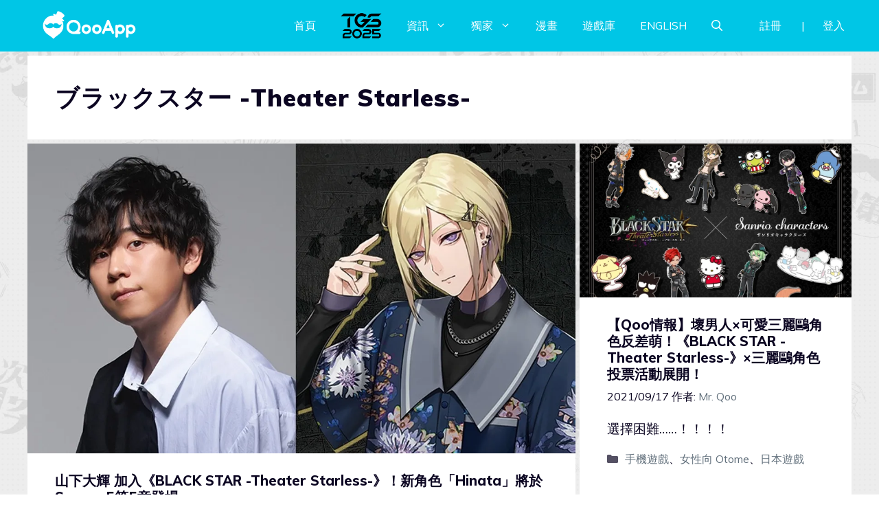

--- FILE ---
content_type: text/html; charset=UTF-8
request_url: https://news.qoo-app.com/tag/%E3%83%96%E3%83%A9%E3%83%83%E3%82%AF%E3%82%B9%E3%82%BF%E3%83%BC-theater-starless
body_size: 140682
content:
<!DOCTYPE html>
<html lang="zh-TW" prefix="og: https://ogp.me/ns#">
<head>
	<meta charset="UTF-8">
	<meta name="viewport" content="width=device-width, initial-scale=1">
<!-- Search Engine Optimization by Rank Math PRO - https://rankmath.com/ -->
<title>ブラックスター -Theater Starless- QooApp : Anime Game Platform</title>
<meta name="robots" content="follow, index, max-snippet:-1, max-video-preview:-1, max-image-preview:large"/>
<link rel="canonical" href="https://news.qoo-app.com/tag/%e3%83%96%e3%83%a9%e3%83%83%e3%82%af%e3%82%b9%e3%82%bf%e3%83%bc-theater-starless" />
<link rel="next" href="https://news.qoo-app.com/tag/%e3%83%96%e3%83%a9%e3%83%83%e3%82%af%e3%82%b9%e3%82%bf%e3%83%bc-theater-starless/page/2" />
<meta property="og:locale" content="zh_TW" />
<meta property="og:type" content="article" />
<meta property="og:title" content="ブラックスター -Theater Starless- QooApp : Anime Game Platform" />
<meta property="og:url" content="https://news.qoo-app.com/tag/%e3%83%96%e3%83%a9%e3%83%83%e3%82%af%e3%82%b9%e3%82%bf%e3%83%bc-theater-starless" />
<meta property="og:site_name" content="QooApp : Anime Game Platform" />
<meta property="article:publisher" content="https://www.facebook.com/qooapps" />
<meta name="twitter:card" content="summary_large_image" />
<meta name="twitter:title" content="ブラックスター -Theater Starless- QooApp : Anime Game Platform" />
<meta name="twitter:site" content="@https://twitter.com/QooApp" />
<meta name="twitter:label1" content="文章" />
<meta name="twitter:data1" content="15" />
<script type="application/ld+json" class="rank-math-schema-pro">{"@context":"https://schema.org","@graph":[{"@type":"NewsMediaOrganization","@id":"https://news.qoo-app.com/#organization","name":"QooApp : Anime Game Platform","url":"https://news.qoo-app.com","sameAs":["https://www.facebook.com/qooapps","https://twitter.com/https://twitter.com/QooApp"],"email":"bd@qoo-app.com","logo":{"@type":"ImageObject","@id":"https://news.qoo-app.com/#logo","url":"https://news.qoo-app.com/wp-content/uploads/2021/12/cropped-81266972_2935094166525526_2380304956008693760_o.png","contentUrl":"https://news.qoo-app.com/wp-content/uploads/2021/12/cropped-81266972_2935094166525526_2380304956008693760_o.png","caption":"QooApp : Anime Game Platform","inLanguage":"zh-TW","width":"512","height":"512"}},{"@type":"WebSite","@id":"https://news.qoo-app.com/#website","url":"https://news.qoo-app.com","name":"QooApp : Anime Game Platform","publisher":{"@id":"https://news.qoo-app.com/#organization"},"inLanguage":"zh-TW"},{"@type":"CollectionPage","@id":"https://news.qoo-app.com/tag/%e3%83%96%e3%83%a9%e3%83%83%e3%82%af%e3%82%b9%e3%82%bf%e3%83%bc-theater-starless#webpage","url":"https://news.qoo-app.com/tag/%e3%83%96%e3%83%a9%e3%83%83%e3%82%af%e3%82%b9%e3%82%bf%e3%83%bc-theater-starless","name":"\u30d6\u30e9\u30c3\u30af\u30b9\u30bf\u30fc -Theater Starless- QooApp : Anime Game Platform","isPartOf":{"@id":"https://news.qoo-app.com/#website"},"inLanguage":"zh-TW"}]}</script>
<!-- /Rank Math WordPress SEO plugin -->

<link rel='dns-prefetch' href='//v0.wordpress.com' />
<link rel='dns-prefetch' href='//i0.wp.com' />
<link rel='dns-prefetch' href='//c0.wp.com' />
<link href='https://fonts.gstatic.com' crossorigin rel='preconnect' />
<link href='https://fonts.googleapis.com' crossorigin rel='preconnect' />
<link rel="alternate" type="application/rss+xml" title="訂閱《QooApp : Anime Game Platform》&raquo; 資訊提供" href="https://news.qoo-app.com/feed" />
<link rel="alternate" type="application/rss+xml" title="訂閱《QooApp : Anime Game Platform》&raquo; 留言的資訊提供" href="https://news.qoo-app.com/comments/feed" />
<link rel="alternate" type="application/rss+xml" title="訂閱《QooApp : Anime Game Platform》&raquo; 標籤〈ブラックスター -Theater Starless-〉的資訊提供" href="https://news.qoo-app.com/tag/%e3%83%96%e3%83%a9%e3%83%83%e3%82%af%e3%82%b9%e3%82%bf%e3%83%bc-theater-starless/feed" />
<script>
window._wpemojiSettings = {"baseUrl":"https:\/\/s.w.org\/images\/core\/emoji\/14.0.0\/72x72\/","ext":".png","svgUrl":"https:\/\/s.w.org\/images\/core\/emoji\/14.0.0\/svg\/","svgExt":".svg","source":{"concatemoji":"https:\/\/news.qoo-app.com\/wp-includes\/js\/wp-emoji-release.min.js?ver=6.2.8"}};
/*! This file is auto-generated */
!function(e,a,t){var n,r,o,i=a.createElement("canvas"),p=i.getContext&&i.getContext("2d");function s(e,t){p.clearRect(0,0,i.width,i.height),p.fillText(e,0,0);e=i.toDataURL();return p.clearRect(0,0,i.width,i.height),p.fillText(t,0,0),e===i.toDataURL()}function c(e){var t=a.createElement("script");t.src=e,t.defer=t.type="text/javascript",a.getElementsByTagName("head")[0].appendChild(t)}for(o=Array("flag","emoji"),t.supports={everything:!0,everythingExceptFlag:!0},r=0;r<o.length;r++)t.supports[o[r]]=function(e){if(p&&p.fillText)switch(p.textBaseline="top",p.font="600 32px Arial",e){case"flag":return s("\ud83c\udff3\ufe0f\u200d\u26a7\ufe0f","\ud83c\udff3\ufe0f\u200b\u26a7\ufe0f")?!1:!s("\ud83c\uddfa\ud83c\uddf3","\ud83c\uddfa\u200b\ud83c\uddf3")&&!s("\ud83c\udff4\udb40\udc67\udb40\udc62\udb40\udc65\udb40\udc6e\udb40\udc67\udb40\udc7f","\ud83c\udff4\u200b\udb40\udc67\u200b\udb40\udc62\u200b\udb40\udc65\u200b\udb40\udc6e\u200b\udb40\udc67\u200b\udb40\udc7f");case"emoji":return!s("\ud83e\udef1\ud83c\udffb\u200d\ud83e\udef2\ud83c\udfff","\ud83e\udef1\ud83c\udffb\u200b\ud83e\udef2\ud83c\udfff")}return!1}(o[r]),t.supports.everything=t.supports.everything&&t.supports[o[r]],"flag"!==o[r]&&(t.supports.everythingExceptFlag=t.supports.everythingExceptFlag&&t.supports[o[r]]);t.supports.everythingExceptFlag=t.supports.everythingExceptFlag&&!t.supports.flag,t.DOMReady=!1,t.readyCallback=function(){t.DOMReady=!0},t.supports.everything||(n=function(){t.readyCallback()},a.addEventListener?(a.addEventListener("DOMContentLoaded",n,!1),e.addEventListener("load",n,!1)):(e.attachEvent("onload",n),a.attachEvent("onreadystatechange",function(){"complete"===a.readyState&&t.readyCallback()})),(e=t.source||{}).concatemoji?c(e.concatemoji):e.wpemoji&&e.twemoji&&(c(e.twemoji),c(e.wpemoji)))}(window,document,window._wpemojiSettings);
</script>
<!-- news.qoo-app.com is managing ads with Advanced Ads 2.0.9 – https://wpadvancedads.com/ --><script id="advads-ready">
			window.advanced_ads_ready=function(e,a){a=a||"complete";var d=function(e){return"interactive"===a?"loading"!==e:"complete"===e};d(document.readyState)?e():document.addEventListener("readystatechange",(function(a){d(a.target.readyState)&&e()}),{once:"interactive"===a})},window.advanced_ads_ready_queue=window.advanced_ads_ready_queue||[];		</script>
		<style>
img.wp-smiley,
img.emoji {
	display: inline !important;
	border: none !important;
	box-shadow: none !important;
	height: 1em !important;
	width: 1em !important;
	margin: 0 0.07em !important;
	vertical-align: -0.1em !important;
	background: none !important;
	padding: 0 !important;
}
</style>
	<link rel='stylesheet' id='wp-block-library-css' href='https://c0.wp.com/c/6.2.8/wp-includes/css/dist/block-library/style.min.css' media='all' />
<style id='wp-block-library-inline-css'>
.has-text-align-justify{text-align:justify;}
</style>
<link rel='stylesheet' id='mediaelement-css' href='https://c0.wp.com/c/6.2.8/wp-includes/js/mediaelement/mediaelementplayer-legacy.min.css' media='all' />
<link rel='stylesheet' id='wp-mediaelement-css' href='https://c0.wp.com/c/6.2.8/wp-includes/js/mediaelement/wp-mediaelement.min.css' media='all' />
<style id='rank-math-toc-block-style-inline-css'>
.wp-block-rank-math-toc-block nav ol{counter-reset:item}.wp-block-rank-math-toc-block nav ol li{display:block}.wp-block-rank-math-toc-block nav ol li:before{content:counters(item, ".") ". ";counter-increment:item}

</style>
<link rel='stylesheet' id='classic-theme-styles-css' href='https://c0.wp.com/c/6.2.8/wp-includes/css/classic-themes.min.css' media='all' />
<style id='global-styles-inline-css'>
body{--wp--preset--color--black: #000000;--wp--preset--color--cyan-bluish-gray: #abb8c3;--wp--preset--color--white: #ffffff;--wp--preset--color--pale-pink: #f78da7;--wp--preset--color--vivid-red: #cf2e2e;--wp--preset--color--luminous-vivid-orange: #ff6900;--wp--preset--color--luminous-vivid-amber: #fcb900;--wp--preset--color--light-green-cyan: #7bdcb5;--wp--preset--color--vivid-green-cyan: #00d084;--wp--preset--color--pale-cyan-blue: #8ed1fc;--wp--preset--color--vivid-cyan-blue: #0693e3;--wp--preset--color--vivid-purple: #9b51e0;--wp--preset--color--contrast: var(--contrast);--wp--preset--color--contrast-2: var(--contrast-2);--wp--preset--color--contrast-3: var(--contrast-3);--wp--preset--color--base: var(--base);--wp--preset--color--base-2: var(--base-2);--wp--preset--color--base-3: var(--base-3);--wp--preset--color--accent: var(--accent);--wp--preset--gradient--vivid-cyan-blue-to-vivid-purple: linear-gradient(135deg,rgba(6,147,227,1) 0%,rgb(155,81,224) 100%);--wp--preset--gradient--light-green-cyan-to-vivid-green-cyan: linear-gradient(135deg,rgb(122,220,180) 0%,rgb(0,208,130) 100%);--wp--preset--gradient--luminous-vivid-amber-to-luminous-vivid-orange: linear-gradient(135deg,rgba(252,185,0,1) 0%,rgba(255,105,0,1) 100%);--wp--preset--gradient--luminous-vivid-orange-to-vivid-red: linear-gradient(135deg,rgba(255,105,0,1) 0%,rgb(207,46,46) 100%);--wp--preset--gradient--very-light-gray-to-cyan-bluish-gray: linear-gradient(135deg,rgb(238,238,238) 0%,rgb(169,184,195) 100%);--wp--preset--gradient--cool-to-warm-spectrum: linear-gradient(135deg,rgb(74,234,220) 0%,rgb(151,120,209) 20%,rgb(207,42,186) 40%,rgb(238,44,130) 60%,rgb(251,105,98) 80%,rgb(254,248,76) 100%);--wp--preset--gradient--blush-light-purple: linear-gradient(135deg,rgb(255,206,236) 0%,rgb(152,150,240) 100%);--wp--preset--gradient--blush-bordeaux: linear-gradient(135deg,rgb(254,205,165) 0%,rgb(254,45,45) 50%,rgb(107,0,62) 100%);--wp--preset--gradient--luminous-dusk: linear-gradient(135deg,rgb(255,203,112) 0%,rgb(199,81,192) 50%,rgb(65,88,208) 100%);--wp--preset--gradient--pale-ocean: linear-gradient(135deg,rgb(255,245,203) 0%,rgb(182,227,212) 50%,rgb(51,167,181) 100%);--wp--preset--gradient--electric-grass: linear-gradient(135deg,rgb(202,248,128) 0%,rgb(113,206,126) 100%);--wp--preset--gradient--midnight: linear-gradient(135deg,rgb(2,3,129) 0%,rgb(40,116,252) 100%);--wp--preset--duotone--dark-grayscale: url('#wp-duotone-dark-grayscale');--wp--preset--duotone--grayscale: url('#wp-duotone-grayscale');--wp--preset--duotone--purple-yellow: url('#wp-duotone-purple-yellow');--wp--preset--duotone--blue-red: url('#wp-duotone-blue-red');--wp--preset--duotone--midnight: url('#wp-duotone-midnight');--wp--preset--duotone--magenta-yellow: url('#wp-duotone-magenta-yellow');--wp--preset--duotone--purple-green: url('#wp-duotone-purple-green');--wp--preset--duotone--blue-orange: url('#wp-duotone-blue-orange');--wp--preset--font-size--small: 13px;--wp--preset--font-size--medium: 20px;--wp--preset--font-size--large: 36px;--wp--preset--font-size--x-large: 42px;--wp--preset--spacing--20: 0.44rem;--wp--preset--spacing--30: 0.67rem;--wp--preset--spacing--40: 1rem;--wp--preset--spacing--50: 1.5rem;--wp--preset--spacing--60: 2.25rem;--wp--preset--spacing--70: 3.38rem;--wp--preset--spacing--80: 5.06rem;--wp--preset--shadow--natural: 6px 6px 9px rgba(0, 0, 0, 0.2);--wp--preset--shadow--deep: 12px 12px 50px rgba(0, 0, 0, 0.4);--wp--preset--shadow--sharp: 6px 6px 0px rgba(0, 0, 0, 0.2);--wp--preset--shadow--outlined: 6px 6px 0px -3px rgba(255, 255, 255, 1), 6px 6px rgba(0, 0, 0, 1);--wp--preset--shadow--crisp: 6px 6px 0px rgba(0, 0, 0, 1);}:where(.is-layout-flex){gap: 0.5em;}body .is-layout-flow > .alignleft{float: left;margin-inline-start: 0;margin-inline-end: 2em;}body .is-layout-flow > .alignright{float: right;margin-inline-start: 2em;margin-inline-end: 0;}body .is-layout-flow > .aligncenter{margin-left: auto !important;margin-right: auto !important;}body .is-layout-constrained > .alignleft{float: left;margin-inline-start: 0;margin-inline-end: 2em;}body .is-layout-constrained > .alignright{float: right;margin-inline-start: 2em;margin-inline-end: 0;}body .is-layout-constrained > .aligncenter{margin-left: auto !important;margin-right: auto !important;}body .is-layout-constrained > :where(:not(.alignleft):not(.alignright):not(.alignfull)){max-width: var(--wp--style--global--content-size);margin-left: auto !important;margin-right: auto !important;}body .is-layout-constrained > .alignwide{max-width: var(--wp--style--global--wide-size);}body .is-layout-flex{display: flex;}body .is-layout-flex{flex-wrap: wrap;align-items: center;}body .is-layout-flex > *{margin: 0;}:where(.wp-block-columns.is-layout-flex){gap: 2em;}.has-black-color{color: var(--wp--preset--color--black) !important;}.has-cyan-bluish-gray-color{color: var(--wp--preset--color--cyan-bluish-gray) !important;}.has-white-color{color: var(--wp--preset--color--white) !important;}.has-pale-pink-color{color: var(--wp--preset--color--pale-pink) !important;}.has-vivid-red-color{color: var(--wp--preset--color--vivid-red) !important;}.has-luminous-vivid-orange-color{color: var(--wp--preset--color--luminous-vivid-orange) !important;}.has-luminous-vivid-amber-color{color: var(--wp--preset--color--luminous-vivid-amber) !important;}.has-light-green-cyan-color{color: var(--wp--preset--color--light-green-cyan) !important;}.has-vivid-green-cyan-color{color: var(--wp--preset--color--vivid-green-cyan) !important;}.has-pale-cyan-blue-color{color: var(--wp--preset--color--pale-cyan-blue) !important;}.has-vivid-cyan-blue-color{color: var(--wp--preset--color--vivid-cyan-blue) !important;}.has-vivid-purple-color{color: var(--wp--preset--color--vivid-purple) !important;}.has-black-background-color{background-color: var(--wp--preset--color--black) !important;}.has-cyan-bluish-gray-background-color{background-color: var(--wp--preset--color--cyan-bluish-gray) !important;}.has-white-background-color{background-color: var(--wp--preset--color--white) !important;}.has-pale-pink-background-color{background-color: var(--wp--preset--color--pale-pink) !important;}.has-vivid-red-background-color{background-color: var(--wp--preset--color--vivid-red) !important;}.has-luminous-vivid-orange-background-color{background-color: var(--wp--preset--color--luminous-vivid-orange) !important;}.has-luminous-vivid-amber-background-color{background-color: var(--wp--preset--color--luminous-vivid-amber) !important;}.has-light-green-cyan-background-color{background-color: var(--wp--preset--color--light-green-cyan) !important;}.has-vivid-green-cyan-background-color{background-color: var(--wp--preset--color--vivid-green-cyan) !important;}.has-pale-cyan-blue-background-color{background-color: var(--wp--preset--color--pale-cyan-blue) !important;}.has-vivid-cyan-blue-background-color{background-color: var(--wp--preset--color--vivid-cyan-blue) !important;}.has-vivid-purple-background-color{background-color: var(--wp--preset--color--vivid-purple) !important;}.has-black-border-color{border-color: var(--wp--preset--color--black) !important;}.has-cyan-bluish-gray-border-color{border-color: var(--wp--preset--color--cyan-bluish-gray) !important;}.has-white-border-color{border-color: var(--wp--preset--color--white) !important;}.has-pale-pink-border-color{border-color: var(--wp--preset--color--pale-pink) !important;}.has-vivid-red-border-color{border-color: var(--wp--preset--color--vivid-red) !important;}.has-luminous-vivid-orange-border-color{border-color: var(--wp--preset--color--luminous-vivid-orange) !important;}.has-luminous-vivid-amber-border-color{border-color: var(--wp--preset--color--luminous-vivid-amber) !important;}.has-light-green-cyan-border-color{border-color: var(--wp--preset--color--light-green-cyan) !important;}.has-vivid-green-cyan-border-color{border-color: var(--wp--preset--color--vivid-green-cyan) !important;}.has-pale-cyan-blue-border-color{border-color: var(--wp--preset--color--pale-cyan-blue) !important;}.has-vivid-cyan-blue-border-color{border-color: var(--wp--preset--color--vivid-cyan-blue) !important;}.has-vivid-purple-border-color{border-color: var(--wp--preset--color--vivid-purple) !important;}.has-vivid-cyan-blue-to-vivid-purple-gradient-background{background: var(--wp--preset--gradient--vivid-cyan-blue-to-vivid-purple) !important;}.has-light-green-cyan-to-vivid-green-cyan-gradient-background{background: var(--wp--preset--gradient--light-green-cyan-to-vivid-green-cyan) !important;}.has-luminous-vivid-amber-to-luminous-vivid-orange-gradient-background{background: var(--wp--preset--gradient--luminous-vivid-amber-to-luminous-vivid-orange) !important;}.has-luminous-vivid-orange-to-vivid-red-gradient-background{background: var(--wp--preset--gradient--luminous-vivid-orange-to-vivid-red) !important;}.has-very-light-gray-to-cyan-bluish-gray-gradient-background{background: var(--wp--preset--gradient--very-light-gray-to-cyan-bluish-gray) !important;}.has-cool-to-warm-spectrum-gradient-background{background: var(--wp--preset--gradient--cool-to-warm-spectrum) !important;}.has-blush-light-purple-gradient-background{background: var(--wp--preset--gradient--blush-light-purple) !important;}.has-blush-bordeaux-gradient-background{background: var(--wp--preset--gradient--blush-bordeaux) !important;}.has-luminous-dusk-gradient-background{background: var(--wp--preset--gradient--luminous-dusk) !important;}.has-pale-ocean-gradient-background{background: var(--wp--preset--gradient--pale-ocean) !important;}.has-electric-grass-gradient-background{background: var(--wp--preset--gradient--electric-grass) !important;}.has-midnight-gradient-background{background: var(--wp--preset--gradient--midnight) !important;}.has-small-font-size{font-size: var(--wp--preset--font-size--small) !important;}.has-medium-font-size{font-size: var(--wp--preset--font-size--medium) !important;}.has-large-font-size{font-size: var(--wp--preset--font-size--large) !important;}.has-x-large-font-size{font-size: var(--wp--preset--font-size--x-large) !important;}
.wp-block-navigation a:where(:not(.wp-element-button)){color: inherit;}
:where(.wp-block-columns.is-layout-flex){gap: 2em;}
.wp-block-pullquote{font-size: 1.5em;line-height: 1.6;}
</style>
<link rel='stylesheet' id='crp-style-grid-css' href='https://news.qoo-app.com/wp-content/plugins/contextual-related-posts/css/grid.min.css?ver=3.3.0' media='all' />
<style id='crp-style-grid-inline-css'>

			.crp_related.crp-grid ul li a.crp_link {
				grid-template-rows: 200px auto;
			}
			.crp_related.crp-grid ul {
				grid-template-columns: repeat(auto-fill, minmax(200px, 1fr));
			}
			
</style>
<link rel='stylesheet' id='gn-frontend-gnfollow-style-css' href='https://news.qoo-app.com/wp-content/plugins/gn-publisher/assets/css/gn-frontend-gnfollow.min.css?ver=1.5.22' media='all' />
<link rel='stylesheet' id='mihdan-lite-youtube-embed-css' href='https://news.qoo-app.com/wp-content/plugins/mihdan-lite-youtube-embed/assets/dist/css/frontend.css?ver=1.8.0.3' media='all' />
<link rel='stylesheet' id='qooapp-extends-css' href='https://news.qoo-app.com/wp-content/plugins/qooapp-extends/assets/css/qooapp-extends.min.css?v=63c366&#038;ver=6.2.8' media='all' />
<link rel='stylesheet' id='generate-style-css' href='https://news.qoo-app.com/wp-content/themes/generatepress/assets/css/main.min.css?ver=3.5.1' media='all' />
<style id='generate-style-inline-css'>
#nav-below {display:none;}.no-featured-image-padding .post-image {margin-left:-40px;margin-right:-40px;}.post-image-above-header .no-featured-image-padding .inside-article .post-image {margin-top:-40px;}@media (max-width:768px){.no-featured-image-padding .post-image {margin-left:-25px;margin-right:-25px;}.post-image-above-header .no-featured-image-padding .inside-article .post-image {margin-top:-0px;}}
.generate-columns {margin-bottom: 6px;padding-left: 6px;}.generate-columns-container {margin-left: -6px;}.page-header {margin-bottom: 6px;margin-left: 6px}.generate-columns-container > .paging-navigation {margin-left: 6px;}
body{background-color:var(--base-3);color:var(--contrast);}a{color:var(--contrast-3);}a:hover, a:focus, a:active{color:var(--accent);}.wp-block-group__inner-container{max-width:1200px;margin-left:auto;margin-right:auto;}@media (max-width: 500px) and (min-width: 851px){.inside-header{display:flex;flex-direction:column;align-items:center;}.site-logo, .site-branding{margin-bottom:1.5em;}#site-navigation{margin:0 auto;}.header-widget{margin-top:1.5em;}}.site-header .header-image{width:180px;}.generate-back-to-top{font-size:20px;border-radius:3px;position:fixed;bottom:30px;right:30px;line-height:40px;width:40px;text-align:center;z-index:10;transition:opacity 300ms ease-in-out;opacity:0.1;transform:translateY(1000px);}.generate-back-to-top__show{opacity:1;transform:translateY(0);}.navigation-search{position:absolute;left:-99999px;pointer-events:none;visibility:hidden;z-index:20;width:100%;top:0;transition:opacity 100ms ease-in-out;opacity:0;}.navigation-search.nav-search-active{left:0;right:0;pointer-events:auto;visibility:visible;opacity:1;}.navigation-search input[type="search"]{outline:0;border:0;vertical-align:bottom;line-height:1;opacity:0.9;width:100%;z-index:20;border-radius:0;-webkit-appearance:none;height:60px;}.navigation-search input::-ms-clear{display:none;width:0;height:0;}.navigation-search input::-ms-reveal{display:none;width:0;height:0;}.navigation-search input::-webkit-search-decoration, .navigation-search input::-webkit-search-cancel-button, .navigation-search input::-webkit-search-results-button, .navigation-search input::-webkit-search-results-decoration{display:none;}.gen-sidebar-nav .navigation-search{top:auto;bottom:0;}:root{--contrast:#0b0521;--contrast-2:#383f49;--contrast-3:#62707c;--base:#526e7c;--base-2:#f7f8f9;--base-3:#ffffff;--accent:#ff3366;}:root .has-contrast-color{color:var(--contrast);}:root .has-contrast-background-color{background-color:var(--contrast);}:root .has-contrast-2-color{color:var(--contrast-2);}:root .has-contrast-2-background-color{background-color:var(--contrast-2);}:root .has-contrast-3-color{color:var(--contrast-3);}:root .has-contrast-3-background-color{background-color:var(--contrast-3);}:root .has-base-color{color:var(--base);}:root .has-base-background-color{background-color:var(--base);}:root .has-base-2-color{color:var(--base-2);}:root .has-base-2-background-color{background-color:var(--base-2);}:root .has-base-3-color{color:var(--base-3);}:root .has-base-3-background-color{background-color:var(--base-3);}:root .has-accent-color{color:var(--accent);}:root .has-accent-background-color{background-color:var(--accent);}body, button, input, select, textarea{font-family:Muli, sans-serif;font-weight:400;font-size:19px;}body{line-height:1.7;}@media (max-width:768px){body, button, input, select, textarea{font-size:16px;}}.main-title{font-size:34px;}.site-description{font-size:12px;}.main-navigation a, .main-navigation .menu-toggle, .main-navigation .menu-bar-items{text-transform:uppercase;font-size:16px;}@media (max-width:768px){.main-navigation a, .main-navigation .menu-toggle, .main-navigation .menu-bar-items{font-size:18px;letter-spacing:1.04px;line-height:1;}}.widget-title{font-size:16px;}button:not(.menu-toggle),html input[type="button"],input[type="reset"],input[type="submit"],.button,.wp-block-button .wp-block-button__link{font-weight:600;}h2.entry-title{font-size:20px;line-height:1.2;}.site-info{font-size:15px;}h1{font-weight:900;font-size:35px;letter-spacing:1.04px;line-height:1.2;margin-bottom:0px;}@media (max-width: 1024px){h1{font-size:35px;}}@media (max-width:768px){h1{font-size:28px;}}h2{font-weight:800;font-size:30px;line-height:1.3;}@media (max-width: 1024px){h2{font-size:25px;}}@media (max-width:768px){h2{font-size:20px;letter-spacing:0px;}}h3{font-weight:600;font-size:30px;}@media (max-width: 1024px){h3{font-size:25px;}}@media (max-width:768px){h3{font-size:20px;}}h4{font-weight:600;font-size:20px;}@media (max-width:768px){h4{font-size:18px;}}h5{font-weight:600;font-size:20px;}@media (max-width:768px){h5{font-size:18px;}}h6{font-weight:600;font-size:20px;}@media (max-width:768px){h6{font-size:18px;}}.top-bar{background-color:#636363;color:#ffffff;}.top-bar a{color:#ffffff;}.top-bar a:hover{color:#303030;}.site-header{background-color:#00c6e6;color:var(--contrast);}.site-header a{color:var(--contrast-3);}.main-title a,.main-title a:hover{color:#ffffff;}.site-description{color:var(--contrast);}.mobile-menu-control-wrapper .menu-toggle,.mobile-menu-control-wrapper .menu-toggle:hover,.mobile-menu-control-wrapper .menu-toggle:focus,.has-inline-mobile-toggle #site-navigation.toggled{background-color:rgba(0, 0, 0, 0.02);}.main-navigation,.main-navigation ul ul{background-color:#00c6e6;}.main-navigation .main-nav ul li a, .main-navigation .menu-toggle, .main-navigation .menu-bar-items{color:#ffffff;}.main-navigation .main-nav ul li:not([class*="current-menu-"]):hover > a, .main-navigation .main-nav ul li:not([class*="current-menu-"]):focus > a, .main-navigation .main-nav ul li.sfHover:not([class*="current-menu-"]) > a, .main-navigation .menu-bar-item:hover > a, .main-navigation .menu-bar-item.sfHover > a{color:#ffffff;background-color:#00c6e6;}button.menu-toggle:hover,button.menu-toggle:focus{color:#ffffff;}.main-navigation .main-nav ul li[class*="current-menu-"] > a{color:#ffffff;background-color:#00c6e6;}.navigation-search input[type="search"],.navigation-search input[type="search"]:active, .navigation-search input[type="search"]:focus, .main-navigation .main-nav ul li.search-item.active > a, .main-navigation .menu-bar-items .search-item.active > a{color:var(--contrast-2);background-color:#FFFFFF;opacity:1;}.main-navigation ul ul{background-color:var(--contrast-2);}.main-navigation .main-nav ul ul li a{color:var(--base-3);}.main-navigation .main-nav ul ul li:not([class*="current-menu-"]):hover > a,.main-navigation .main-nav ul ul li:not([class*="current-menu-"]):focus > a, .main-navigation .main-nav ul ul li.sfHover:not([class*="current-menu-"]) > a{color:var(--base-3);background-color:var(--contrast-2);}.main-navigation .main-nav ul ul li[class*="current-menu-"] > a{color:var(--contrast-3);background-color:var(--contrast-2);}.separate-containers .inside-article, .separate-containers .comments-area, .separate-containers .page-header, .one-container .container, .separate-containers .paging-navigation, .inside-page-header{background-color:var(--base-3);}.inside-article a,.paging-navigation a,.comments-area a,.page-header a{color:#00c6e6;}.entry-title a{color:var(--contrast);}.entry-title a:hover{color:var(--contrast);}.entry-meta{color:var(--contrast);}.entry-meta a{color:var(--contrast-3);}.entry-meta a:hover{color:var(--accent);}h2{color:var(--contrast);}.sidebar .widget{background-color:#ffffff;}.sidebar .widget .widget-title{color:#000000;}.footer-widgets{color:var(--base-3);background-color:var(--accent);}.footer-widgets a{color:var(--base-3);}.footer-widgets .widget-title{color:var(--base-3);}.site-info{color:var(--base-3);background-color:var(--contrast);}.site-info a{color:var(--base-3);}.site-info a:hover{color:var(--contrast-3);}.footer-bar .widget_nav_menu .current-menu-item a{color:var(--contrast-3);}input[type="text"],input[type="email"],input[type="url"],input[type="password"],input[type="search"],input[type="tel"],input[type="number"],textarea,select{color:#666666;background-color:#fafafa;border-color:#cccccc;}input[type="text"]:focus,input[type="email"]:focus,input[type="url"]:focus,input[type="password"]:focus,input[type="search"]:focus,input[type="tel"]:focus,input[type="number"]:focus,textarea:focus,select:focus{color:#666666;background-color:#ffffff;border-color:#bfbfbf;}button,html input[type="button"],input[type="reset"],input[type="submit"],a.button,a.wp-block-button__link:not(.has-background){color:var(--base-3);background-color:var(--contrast);}button:hover,html input[type="button"]:hover,input[type="reset"]:hover,input[type="submit"]:hover,a.button:hover,button:focus,html input[type="button"]:focus,input[type="reset"]:focus,input[type="submit"]:focus,a.button:focus,a.wp-block-button__link:not(.has-background):active,a.wp-block-button__link:not(.has-background):focus,a.wp-block-button__link:not(.has-background):hover{color:var(--base-3);background-color:var(--contrast-3);}a.generate-back-to-top{background-color:rgba( 0,0,0,0.4 );color:#ffffff;}a.generate-back-to-top:hover,a.generate-back-to-top:focus{background-color:rgba( 0,0,0,0.6 );color:#ffffff;}:root{--gp-search-modal-bg-color:var(--base-3);--gp-search-modal-text-color:var(--contrast);--gp-search-modal-overlay-bg-color:rgba(0,0,0,0.2);}@media (max-width: 850px){.main-navigation .menu-bar-item:hover > a, .main-navigation .menu-bar-item.sfHover > a{background:none;color:#ffffff;}}.inside-top-bar.grid-container{max-width:1280px;}.inside-header.grid-container{max-width:1280px;}.site-main .wp-block-group__inner-container{padding:40px;}.separate-containers .paging-navigation{padding-top:20px;padding-bottom:20px;}.entry-content .alignwide, body:not(.no-sidebar) .entry-content .alignfull{margin-left:-40px;width:calc(100% + 80px);max-width:calc(100% + 80px);}.sidebar .widget, .page-header, .widget-area .main-navigation, .site-main > *{margin-bottom:6px;}.separate-containers .site-main{margin:6px;}.both-right .inside-left-sidebar,.both-left .inside-left-sidebar{margin-right:3px;}.both-right .inside-right-sidebar,.both-left .inside-right-sidebar{margin-left:3px;}.separate-containers .featured-image{margin-top:6px;}.separate-containers .inside-right-sidebar, .separate-containers .inside-left-sidebar{margin-top:6px;margin-bottom:6px;}.main-navigation .main-nav ul li a,.menu-toggle,.main-navigation .menu-bar-item > a{padding-left:18px;padding-right:18px;line-height:20px;}.main-navigation .main-nav ul ul li a{padding:10px 18px 10px 18px;}.main-navigation ul ul{width:201px;}.navigation-search input[type="search"]{height:20px;}.rtl .menu-item-has-children .dropdown-menu-toggle{padding-left:18px;}.menu-item-has-children .dropdown-menu-toggle{padding-right:18px;}.rtl .main-navigation .main-nav ul li.menu-item-has-children > a{padding-right:18px;}.widget-area .widget{padding:40px 25px 25px 25px;}.footer-widgets-container{padding:60px 40px 60px 40px;}.footer-widgets-container.grid-container{max-width:1280px;}.inside-site-info{padding:20px;}.inside-site-info.grid-container{max-width:1240px;}@media (max-width:768px){.separate-containers .inside-article, .separate-containers .comments-area, .separate-containers .page-header, .separate-containers .paging-navigation, .one-container .site-content, .inside-page-header{padding:0px 25px 50px 25px;}.site-main .wp-block-group__inner-container{padding:0px 25px 50px 25px;}.inside-header{padding-top:0px;padding-right:5px;padding-bottom:0px;padding-left:25px;}.footer-widgets-container{padding-right:25px;padding-left:25px;}.inside-site-info{padding-right:10px;padding-left:10px;}.entry-content .alignwide, body:not(.no-sidebar) .entry-content .alignfull{margin-left:-25px;width:calc(100% + 50px);max-width:calc(100% + 50px);}.one-container .site-main .paging-navigation{margin-bottom:6px;}}/* End cached CSS */.is-right-sidebar{width:25%;}.is-left-sidebar{width:25%;}.site-content .content-area{width:100%;}@media (max-width: 850px){.main-navigation .menu-toggle,.sidebar-nav-mobile:not(#sticky-placeholder){display:block;}.main-navigation ul,.gen-sidebar-nav,.main-navigation:not(.slideout-navigation):not(.toggled) .main-nav > ul,.has-inline-mobile-toggle #site-navigation .inside-navigation > *:not(.navigation-search):not(.main-nav){display:none;}.nav-align-right .inside-navigation,.nav-align-center .inside-navigation{justify-content:space-between;}.has-inline-mobile-toggle .mobile-menu-control-wrapper{display:flex;flex-wrap:wrap;}.has-inline-mobile-toggle .inside-header{flex-direction:row;text-align:left;flex-wrap:wrap;}.has-inline-mobile-toggle .header-widget,.has-inline-mobile-toggle #site-navigation{flex-basis:100%;}.nav-float-left .has-inline-mobile-toggle #site-navigation{order:10;}}
.elementor-template-full-width .site-content{display:block;}
body{background-image:url('https://news.qoo-app.com/wp-content/uploads/2023/09/background-for-webside-repeat-use.jpg');background-size:contain;background-attachment:fixed;}
@media (max-width: 850px){.main-navigation .menu-toggle,.main-navigation .mobile-bar-items a,.main-navigation .menu-bar-item > a{padding-left:12px;padding-right:12px;}.main-navigation .main-nav ul li a,.main-navigation .menu-toggle,.main-navigation .mobile-bar-items a,.main-navigation .menu-bar-item > a{line-height:52px;}.main-navigation .site-logo.navigation-logo img, .mobile-header-navigation .site-logo.mobile-header-logo img, .navigation-search input[type="search"]{height:52px;}}.post-image:not(:first-child), .page-content:not(:first-child), .entry-content:not(:first-child), .entry-summary:not(:first-child), footer.entry-meta{margin-top:1em;}.post-image-above-header .inside-article div.featured-image, .post-image-above-header .inside-article div.post-image{margin-bottom:1em;}.main-navigation.slideout-navigation .main-nav > ul > li > a{line-height:51px;}
</style>
<link rel='stylesheet' id='generate-google-fonts-css' href='https://fonts.googleapis.com/css?family=Muli%3A300%2C300italic%2Cregular%2C600%2C600italic%2C800%2C800italic%2C900&#038;display=auto&#038;ver=3.5.1' media='all' />
<link rel='stylesheet' id='generate-blog-css' href='https://news.qoo-app.com/wp-content/plugins/gp-premium/blog/functions/css/style.min.css?ver=2.5.2' media='all' />
<link rel='stylesheet' id='generate-offside-css' href='https://news.qoo-app.com/wp-content/plugins/gp-premium/menu-plus/functions/css/offside.min.css?ver=2.5.2' media='all' />
<style id='generate-offside-inline-css'>
:root{--gp-slideout-width:265px;}.slideout-navigation.main-navigation{background-color:#00c6e6;}.slideout-navigation.main-navigation .main-nav ul li a{color:var(--base-3);}.slideout-navigation.main-navigation ul ul{background-color:#00c6e6;}.slideout-navigation.main-navigation .main-nav ul ul li a{color:var(--base-3);}.slideout-navigation.main-navigation .main-nav ul li:not([class*="current-menu-"]):hover > a, .slideout-navigation.main-navigation .main-nav ul li:not([class*="current-menu-"]):focus > a, .slideout-navigation.main-navigation .main-nav ul li.sfHover:not([class*="current-menu-"]) > a{color:var(--base-3);background-color:#00c6e6;}.slideout-navigation.main-navigation .main-nav ul ul li:not([class*="current-menu-"]):hover > a, .slideout-navigation.main-navigation .main-nav ul ul li:not([class*="current-menu-"]):focus > a, .slideout-navigation.main-navigation .main-nav ul ul li.sfHover:not([class*="current-menu-"]) > a{color:var(--base-3);background-color:var(--contrast-3);}.slideout-navigation.main-navigation .main-nav ul li[class*="current-menu-"] > a{color:var(--base-3);background-color:#00c6e6;}.slideout-navigation.main-navigation .main-nav ul ul li[class*="current-menu-"] > a{color:var(--base-3);background-color:#00c6e6;}.slideout-navigation, .slideout-navigation a{color:var(--base-3);}.slideout-navigation button.slideout-exit{color:var(--base-3);padding-left:18px;padding-right:18px;}.slide-opened nav.toggled .menu-toggle:before{display:none;}@media (max-width: 850px){.menu-bar-item.slideout-toggle{display:none;}}
.slideout-navigation.main-navigation .main-nav ul li a{font-weight:500;text-transform:uppercase;}@media (max-width:768px){.slideout-navigation.main-navigation .main-nav ul li a{font-size:16px;}}
</style>
<link rel='stylesheet' id='generate-navigation-branding-css' href='https://news.qoo-app.com/wp-content/plugins/gp-premium/menu-plus/functions/css/navigation-branding-flex.min.css?ver=2.5.2' media='all' />
<style id='generate-navigation-branding-inline-css'>
.main-navigation.has-branding.grid-container .navigation-branding, .main-navigation.has-branding:not(.grid-container) .inside-navigation:not(.grid-container) .navigation-branding{margin-left:10px;}.main-navigation .sticky-navigation-logo, .main-navigation.navigation-stick .site-logo:not(.mobile-header-logo){display:none;}.main-navigation.navigation-stick .sticky-navigation-logo{display:block;}.navigation-branding img, .site-logo.mobile-header-logo img{height:20px;width:auto;}.navigation-branding .main-title{line-height:20px;}@media (max-width: 1210px){#site-navigation .navigation-branding, #sticky-navigation .navigation-branding{margin-left:10px;}}@media (max-width: 850px){.main-navigation.has-branding.nav-align-center .menu-bar-items, .main-navigation.has-sticky-branding.navigation-stick.nav-align-center .menu-bar-items{margin-left:auto;}.navigation-branding{margin-right:auto;margin-left:10px;}.navigation-branding .main-title, .mobile-header-navigation .site-logo{margin-left:10px;}.navigation-branding img, .site-logo.mobile-header-logo{height:52px;}.navigation-branding .main-title{line-height:52px;}}
</style>
<link rel='stylesheet' id='elementor-frontend-css' href='https://news.qoo-app.com/wp-content/plugins/elementor/assets/css/frontend-lite.min.css?ver=3.20.3' media='all' />
<link rel='stylesheet' id='eael-general-css' href='https://news.qoo-app.com/wp-content/plugins/essential-addons-for-elementor-lite/assets/front-end/css/view/general.min.css?ver=6.1.12' media='all' />
<link rel='stylesheet' id='jetpack_css-css' href='https://c0.wp.com/p/jetpack/10.9.3/css/jetpack.css' media='all' />
<script src='https://c0.wp.com/c/6.2.8/wp-includes/js/jquery/jquery.min.js' id='jquery-core-js'></script>
<script src='https://c0.wp.com/c/6.2.8/wp-includes/js/jquery/jquery-migrate.min.js' id='jquery-migrate-js'></script>
<script id='advanced-ads-advanced-js-js-extra'>
var advads_options = {"blog_id":"1","privacy":{"consent-method":"","custom-cookie-name":"","custom-cookie-value":"","enabled":false,"state":"not_needed"}};
</script>
<script src='https://news.qoo-app.com/wp-content/plugins/advanced-ads/public/assets/js/advanced.min.js?ver=2.0.9' id='advanced-ads-advanced-js-js'></script>
<link rel="https://api.w.org/" href="https://news.qoo-app.com/wp-json/" /><link rel="alternate" type="application/json" href="https://news.qoo-app.com/wp-json/wp/v2/tags/25955" /><link rel="EditURI" type="application/rsd+xml" title="RSD" href="https://news.qoo-app.com/xmlrpc.php?rsd" />
<link rel="wlwmanifest" type="application/wlwmanifest+xml" href="https://news.qoo-app.com/wp-includes/wlwmanifest.xml" />
<meta name="generator" content="WordPress 6.2.8" />
<script type="text/javascript">
		var advadsCfpQueue = [];
		var advadsCfpAd = function( adID ){
			if ( 'undefined' == typeof advadsProCfp ) { advadsCfpQueue.push( adID ) } else { advadsProCfp.addElement( adID ) }
		};
		</script>
		<style type='text/css'>img#wpstats{display:none}</style>
	<meta name="generator" content="Elementor 3.20.3; features: e_optimized_assets_loading, e_optimized_css_loading, additional_custom_breakpoints, block_editor_assets_optimize, e_image_loading_optimization; settings: css_print_method-external, google_font-enabled, font_display-auto">
		<script type="text/javascript">
			if ( typeof advadsGATracking === 'undefined' ) {
				window.advadsGATracking = {
					delayedAds: {},
					deferedAds: {}
				};
			}
		</script>
		<script>

(function(a,s,y,n,c,h,i,d,e){s.className+=' '+y;h.start=1*new Date;
h.end=i=function(){s.className=s.className.replace(RegExp(' ?'+y),'')};
(a[n]=a[n]||[]).hide=h;setTimeout(function(){i();h.end=null},c);h.timeout=c;
})(window,document.documentElement,'async-hide','dataLayer',1000,{'GTM-NW5QJKH':true});

(function(i,s,o,g,r,a,m){i['GoogleAnalyticsObject']=r;i[r]=i[r]||function(){
(i[r].q=i[r].q||[]).push(arguments)},i[r].l=1*new Date();a=s.createElement(o),
m=s.getElementsByTagName(o)[0];a.async=1;a.src=g;m.parentNode.insertBefore(a,m)
})(window,document,'script','https://www.google-analytics.com/analytics.js','ga');

(function(w,d,s,u,a,m){a=d.createElement(s),m=d.getElementsByTagName(s)[0];a.async=1;a.src=u;m.parentNode.insertBefore(a,m)})(window,document,'script','https://www.googletagmanager.com/gtag/js?id=G-500T1E95NS');

var inQooApp = navigator.userAgent.indexOf("QooApp") > -1 || document.referrer.indexOf("com.qooapp.") > -1;
document.documentElement.className += inQooApp ? " inQooApp" : "";

var ga_property_id = inQooApp ? "UA-46516060-27" : "UA-46516060-13";
ga("create", ga_property_id, "auto", ".qoo-app.com", { name: "allSiteTracker" });
ga("allSiteTracker.send", "pageview");
!inQooApp && ga("require", "GTM-NW5QJKH");

var isStandalone = window.matchMedia("(display-mode: standalone)").matches;
var inPwa = navigator.standalone || isStandalone;

window.dataLayer = window.dataLayer || [];
function gtag(){dataLayer.push(arguments);}
gtag('js', new Date());
gtag('config', 'G-500T1E95NS', { inQooApp: inQooApp, inPwa: inPwa });

</script>

<script>

(function(para) {
  var p = para.sdk_url, n = para.name, w = window, d = document, s = 'script',x = null,y = null;
  w['sensorsDataAnalytic201505'] = n;
  w[n] = w[n] || function(a) {return function() {(w[n]._q = w[n]._q || []).push([a, arguments]);}};
  var ifs = ['track','quick','register','registerPage','registerOnce','trackSignup', 'trackAbtest', 'setProfile','setOnceProfile','appendProfile', 'incrementProfile', 'deleteProfile', 'unsetProfile', 'identify','login','logout','trackLink','clearAllRegister','getAppStatus'];
  for (var i = 0; i < ifs.length; i++) {
    w[n][ifs[i]] = w[n].call(null, ifs[i]);
  }
  if (!w[n]._t) {
    x = d.createElement(s), y = d.getElementsByTagName(s)[0];
    x.async = 1;
    x.src = p;
    x.setAttribute('charset','UTF-8');
    y.parentNode.insertBefore(x, y);
    w[n].para = para;
  }
})({
  sdk_url: 'https://statics.qoo-img.com/cdn/vendor/js/sensorsdata.min.v-e85623.js',
  heatmap_url: 'https://statics.qoo-img.com/cdn/vendor/js/heatmap.min.v-b595aa.js',
  name: 'sa',
  heatmap: {
    clickmap: 'default',
    scroll_notice_map: 'not_collect'
  },
  use_app_track: true,
  show_log: (location.hostname.indexOf('testing-') > -1 || location.hash.indexOf('sa_show_log') > -1),
  server_url: 'https://e.qooapp.io:4106/sa'+(location.hostname.indexOf('testing-')>-1 ? '' : '?project=production')
});
var uid = get_cookie("puid");
var sa_page_obj = typeof sa_page_obj === "object" ? sa_page_obj : {};
var lang = document.documentElement.getAttribute("lang");
lang = lang ? lang.slice(0, 2) : null;
sa_page_obj.inQooApp = !!inQooApp;
sa_page_obj.inPwa = inPwa;
sa_page_obj.canonical_url = window.location.href.replace(/[?#].+$/, "");
sa_page_obj.gaid = get_cookie("_ga");
if (lang) {
  sa_page_obj.web_language = lang;
}
sa.registerPage(sa_page_obj);

uid && sa.login(uid);
sa.quick("autoTrack");

function get_cookie(k) {
    var regex = new RegExp("(^| )" + k + "=([^;]*)(;|$)");
    var match;
    if ((match = document.cookie.match(regex))) {
        return unescape(match[2]);
    }
    return null;
}

function ga_event(category, action, label) {
    try{
        ga("allSiteTracker.send", "event", category, action, label);
    }catch(e){}
    try{
        gtag("event", category, {
            event_category: category,
            event_label: label,
            event_action: action
        });
    }catch(e){}
    try{
        sa.track(category, {
            action: action,
            label: label
        });
    }catch(e){}
}
window.addEventListener("appinstalled", () => {
    ga_event("pwa_installed", "", window.location.href);
});
</script>

<div id="fb-root"></div>
<script async defer crossorigin="anonymous" src="https://connect.facebook.net/zh_TW/sdk.js#xfbml=1&version=v12.0&appId=156245454433286&autoLogAppEvents=1" nonce="mwj6zuwP"></script>

<!-- Meta Pixel Code -->
<script>
!function(f,b,e,v,n,t,s)
{if(f.fbq)return;n=f.fbq=function(){n.callMethod?
n.callMethod.apply(n,arguments):n.queue.push(arguments)};
if(!f._fbq)f._fbq=n;n.push=n;n.loaded=!0;n.version='2.0';
n.queue=[];t=b.createElement(e);t.async=!0;
t.src=v;s=b.getElementsByTagName(e)[0];
s.parentNode.insertBefore(t,s)}(window, document,'script',
'https://connect.facebook.net/en_US/fbevents.js');
fbq('init', '1277244809462741');
fbq('track', 'PageView');
</script>
<noscript><img height="1" width="1" style="display:none"
src="https://www.facebook.com/tr?id=1277244809462741&ev=PageView&noscript=1"
/></noscript>
<!-- End Meta Pixel Code --><style>ins.adsbygoogle { background-color: transparent; padding: 0; }</style><link rel="icon" href="https://i0.wp.com/news.qoo-app.com/wp-content/uploads/2021/12/cropped-81266972_2935094166525526_2380304956008693760_o.png?fit=32%2C32&#038;ssl=1" sizes="32x32" />
<link rel="icon" href="https://i0.wp.com/news.qoo-app.com/wp-content/uploads/2021/12/cropped-81266972_2935094166525526_2380304956008693760_o.png?fit=192%2C192&#038;ssl=1" sizes="192x192" />
<link rel="apple-touch-icon" href="https://i0.wp.com/news.qoo-app.com/wp-content/uploads/2021/12/cropped-81266972_2935094166525526_2380304956008693760_o.png?fit=180%2C180&#038;ssl=1" />
<meta name="msapplication-TileImage" content="https://i0.wp.com/news.qoo-app.com/wp-content/uploads/2021/12/cropped-81266972_2935094166525526_2380304956008693760_o.png?fit=270%2C270&#038;ssl=1" />
<style type="text/css" id="wp-custom-css">#wpstats {
	display: none;
}

.navigation-search.nav-search-active {
	background-color: rgba(255,255,255,0.95);
	top: 100%;
}

@media (max-width: 768px) {
	img.header-image.is-logo-image {
		width: 150px;
	}
}</style></head>

<body class="archive tag tag--theater-starless tag-25955 wp-custom-logo wp-embed-responsive post-image-above-header post-image-aligned-center generate-columns-activated infinite-scroll slideout-enabled slideout-mobile sticky-menu-no-transition no-sidebar nav-float-right separate-containers nav-search-enabled header-aligned-left dropdown-hover elementor-default elementor-kit-335236 aa-prefix-advads-" itemtype="https://schema.org/Blog" itemscope>

	<svg xmlns="http://www.w3.org/2000/svg" viewBox="0 0 0 0" width="0" height="0" focusable="false" role="none" style="visibility: hidden; position: absolute; left: -9999px; overflow: hidden;" ><defs><filter id="wp-duotone-dark-grayscale"><feColorMatrix color-interpolation-filters="sRGB" type="matrix" values=" .299 .587 .114 0 0 .299 .587 .114 0 0 .299 .587 .114 0 0 .299 .587 .114 0 0 " /><feComponentTransfer color-interpolation-filters="sRGB" ><feFuncR type="table" tableValues="0 0.49803921568627" /><feFuncG type="table" tableValues="0 0.49803921568627" /><feFuncB type="table" tableValues="0 0.49803921568627" /><feFuncA type="table" tableValues="1 1" /></feComponentTransfer><feComposite in2="SourceGraphic" operator="in" /></filter></defs></svg><svg xmlns="http://www.w3.org/2000/svg" viewBox="0 0 0 0" width="0" height="0" focusable="false" role="none" style="visibility: hidden; position: absolute; left: -9999px; overflow: hidden;" ><defs><filter id="wp-duotone-grayscale"><feColorMatrix color-interpolation-filters="sRGB" type="matrix" values=" .299 .587 .114 0 0 .299 .587 .114 0 0 .299 .587 .114 0 0 .299 .587 .114 0 0 " /><feComponentTransfer color-interpolation-filters="sRGB" ><feFuncR type="table" tableValues="0 1" /><feFuncG type="table" tableValues="0 1" /><feFuncB type="table" tableValues="0 1" /><feFuncA type="table" tableValues="1 1" /></feComponentTransfer><feComposite in2="SourceGraphic" operator="in" /></filter></defs></svg><svg xmlns="http://www.w3.org/2000/svg" viewBox="0 0 0 0" width="0" height="0" focusable="false" role="none" style="visibility: hidden; position: absolute; left: -9999px; overflow: hidden;" ><defs><filter id="wp-duotone-purple-yellow"><feColorMatrix color-interpolation-filters="sRGB" type="matrix" values=" .299 .587 .114 0 0 .299 .587 .114 0 0 .299 .587 .114 0 0 .299 .587 .114 0 0 " /><feComponentTransfer color-interpolation-filters="sRGB" ><feFuncR type="table" tableValues="0.54901960784314 0.98823529411765" /><feFuncG type="table" tableValues="0 1" /><feFuncB type="table" tableValues="0.71764705882353 0.25490196078431" /><feFuncA type="table" tableValues="1 1" /></feComponentTransfer><feComposite in2="SourceGraphic" operator="in" /></filter></defs></svg><svg xmlns="http://www.w3.org/2000/svg" viewBox="0 0 0 0" width="0" height="0" focusable="false" role="none" style="visibility: hidden; position: absolute; left: -9999px; overflow: hidden;" ><defs><filter id="wp-duotone-blue-red"><feColorMatrix color-interpolation-filters="sRGB" type="matrix" values=" .299 .587 .114 0 0 .299 .587 .114 0 0 .299 .587 .114 0 0 .299 .587 .114 0 0 " /><feComponentTransfer color-interpolation-filters="sRGB" ><feFuncR type="table" tableValues="0 1" /><feFuncG type="table" tableValues="0 0.27843137254902" /><feFuncB type="table" tableValues="0.5921568627451 0.27843137254902" /><feFuncA type="table" tableValues="1 1" /></feComponentTransfer><feComposite in2="SourceGraphic" operator="in" /></filter></defs></svg><svg xmlns="http://www.w3.org/2000/svg" viewBox="0 0 0 0" width="0" height="0" focusable="false" role="none" style="visibility: hidden; position: absolute; left: -9999px; overflow: hidden;" ><defs><filter id="wp-duotone-midnight"><feColorMatrix color-interpolation-filters="sRGB" type="matrix" values=" .299 .587 .114 0 0 .299 .587 .114 0 0 .299 .587 .114 0 0 .299 .587 .114 0 0 " /><feComponentTransfer color-interpolation-filters="sRGB" ><feFuncR type="table" tableValues="0 0" /><feFuncG type="table" tableValues="0 0.64705882352941" /><feFuncB type="table" tableValues="0 1" /><feFuncA type="table" tableValues="1 1" /></feComponentTransfer><feComposite in2="SourceGraphic" operator="in" /></filter></defs></svg><svg xmlns="http://www.w3.org/2000/svg" viewBox="0 0 0 0" width="0" height="0" focusable="false" role="none" style="visibility: hidden; position: absolute; left: -9999px; overflow: hidden;" ><defs><filter id="wp-duotone-magenta-yellow"><feColorMatrix color-interpolation-filters="sRGB" type="matrix" values=" .299 .587 .114 0 0 .299 .587 .114 0 0 .299 .587 .114 0 0 .299 .587 .114 0 0 " /><feComponentTransfer color-interpolation-filters="sRGB" ><feFuncR type="table" tableValues="0.78039215686275 1" /><feFuncG type="table" tableValues="0 0.94901960784314" /><feFuncB type="table" tableValues="0.35294117647059 0.47058823529412" /><feFuncA type="table" tableValues="1 1" /></feComponentTransfer><feComposite in2="SourceGraphic" operator="in" /></filter></defs></svg><svg xmlns="http://www.w3.org/2000/svg" viewBox="0 0 0 0" width="0" height="0" focusable="false" role="none" style="visibility: hidden; position: absolute; left: -9999px; overflow: hidden;" ><defs><filter id="wp-duotone-purple-green"><feColorMatrix color-interpolation-filters="sRGB" type="matrix" values=" .299 .587 .114 0 0 .299 .587 .114 0 0 .299 .587 .114 0 0 .299 .587 .114 0 0 " /><feComponentTransfer color-interpolation-filters="sRGB" ><feFuncR type="table" tableValues="0.65098039215686 0.40392156862745" /><feFuncG type="table" tableValues="0 1" /><feFuncB type="table" tableValues="0.44705882352941 0.4" /><feFuncA type="table" tableValues="1 1" /></feComponentTransfer><feComposite in2="SourceGraphic" operator="in" /></filter></defs></svg><svg xmlns="http://www.w3.org/2000/svg" viewBox="0 0 0 0" width="0" height="0" focusable="false" role="none" style="visibility: hidden; position: absolute; left: -9999px; overflow: hidden;" ><defs><filter id="wp-duotone-blue-orange"><feColorMatrix color-interpolation-filters="sRGB" type="matrix" values=" .299 .587 .114 0 0 .299 .587 .114 0 0 .299 .587 .114 0 0 .299 .587 .114 0 0 " /><feComponentTransfer color-interpolation-filters="sRGB" ><feFuncR type="table" tableValues="0.098039215686275 1" /><feFuncG type="table" tableValues="0 0.66274509803922" /><feFuncB type="table" tableValues="0.84705882352941 0.41960784313725" /><feFuncA type="table" tableValues="1 1" /></feComponentTransfer><feComposite in2="SourceGraphic" operator="in" /></filter></defs></svg>    <style>
        .qooapp-platform .site-header, .qooapp-platform .main-navigation{display:none!important;}
		/* .wp-block-embed.is-type-video.is-provider-youtube.wp-block-embed-youtube > .wp-block-embed__wrapper >  */.embed-youtube {position: relative;padding-bottom: 56%;margin-bottom: 10px;}
		/* .wp-block-embed.is-type-video.is-provider-youtube.wp-block-embed-youtube > .wp-block-embed__wrapper >  */.embed-youtube > .youtube-player {position: absolute;left: 0;top: 0;width: 100%;height: 100%;}
    </style>
    <style id="commentStyle">.qoo-comment-panel { height: 0; opacity: 0; }</style>
    <script>
		!!~navigator.userAgent.indexOf("QooApp") && (document.body.className += " qooapp-platform");
		window.onload = function () {document.querySelector("#commentStyle").remove();};
    </script>
    <a class="screen-reader-text skip-link" href="#content" title="跳至主要內容">跳至主要內容</a>		<header class="site-header has-inline-mobile-toggle" id="masthead" aria-label="Site"  itemtype="https://schema.org/WPHeader" itemscope>
			<div class="inside-header grid-container">
				<div class="site-logo">
					<a href="https://news.qoo-app.com/" rel="home">
						<img fetchpriority="high"  class="header-image is-logo-image" alt="QooApp : Anime Game Platform" src="https://i0.wp.com/news.qoo-app.com/wp-content/uploads/2021/12/cropped-cropped-cropped-QooApp_logo_white_rgb.png?fit=1280%2C361&#038;ssl=1" width="1280" height="361" />
					</a>
				</div>	<nav class="main-navigation mobile-menu-control-wrapper" id="mobile-menu-control-wrapper" aria-label="Mobile Toggle">
		<div class="menu-bar-items"><span class="menu-bar-item search-item"><a aria-label="開啟搜尋列" href="#"><span class="gp-icon icon-search"><svg viewBox="0 0 512 512" aria-hidden="true" xmlns="http://www.w3.org/2000/svg" width="1em" height="1em"><path fill-rule="evenodd" clip-rule="evenodd" d="M208 48c-88.366 0-160 71.634-160 160s71.634 160 160 160 160-71.634 160-160S296.366 48 208 48zM0 208C0 93.125 93.125 0 208 0s208 93.125 208 208c0 48.741-16.765 93.566-44.843 129.024l133.826 134.018c9.366 9.379 9.355 24.575-.025 33.941-9.379 9.366-24.575 9.355-33.941-.025L337.238 370.987C301.747 399.167 256.839 416 208 416 93.125 416 0 322.875 0 208z" /></svg><svg viewBox="0 0 512 512" aria-hidden="true" xmlns="http://www.w3.org/2000/svg" width="1em" height="1em"><path d="M71.029 71.029c9.373-9.372 24.569-9.372 33.942 0L256 222.059l151.029-151.03c9.373-9.372 24.569-9.372 33.942 0 9.372 9.373 9.372 24.569 0 33.942L289.941 256l151.03 151.029c9.372 9.373 9.372 24.569 0 33.942-9.373 9.372-24.569 9.372-33.942 0L256 289.941l-151.029 151.03c-9.373 9.372-24.569 9.372-33.942 0-9.372-9.373-9.372-24.569 0-33.942L222.059 256 71.029 104.971c-9.372-9.373-9.372-24.569 0-33.942z" /></svg></span></a></span></div>		<button data-nav="site-navigation" class="menu-toggle" aria-controls="generate-slideout-menu" aria-expanded="false">
			<span class="gp-icon icon-menu-bars"><svg viewBox="0 0 512 512" aria-hidden="true" xmlns="http://www.w3.org/2000/svg" width="1em" height="1em"><path d="M0 96c0-13.255 10.745-24 24-24h464c13.255 0 24 10.745 24 24s-10.745 24-24 24H24c-13.255 0-24-10.745-24-24zm0 160c0-13.255 10.745-24 24-24h464c13.255 0 24 10.745 24 24s-10.745 24-24 24H24c-13.255 0-24-10.745-24-24zm0 160c0-13.255 10.745-24 24-24h464c13.255 0 24 10.745 24 24s-10.745 24-24 24H24c-13.255 0-24-10.745-24-24z" /></svg><svg viewBox="0 0 512 512" aria-hidden="true" xmlns="http://www.w3.org/2000/svg" width="1em" height="1em"><path d="M71.029 71.029c9.373-9.372 24.569-9.372 33.942 0L256 222.059l151.029-151.03c9.373-9.372 24.569-9.372 33.942 0 9.372 9.373 9.372 24.569 0 33.942L289.941 256l151.03 151.029c9.372 9.373 9.372 24.569 0 33.942-9.373 9.372-24.569 9.372-33.942 0L256 289.941l-151.029 151.03c-9.373 9.372-24.569 9.372-33.942 0-9.372-9.373-9.372-24.569 0-33.942L222.059 256 71.029 104.971c-9.372-9.373-9.372-24.569 0-33.942z" /></svg></span><span class="mobile-menu">Menu</span>		</button>
	</nav>
			<nav class="has-sticky-branding main-navigation has-menu-bar-items sub-menu-right" id="site-navigation" aria-label="Primary"  itemtype="https://schema.org/SiteNavigationElement" itemscope>
			<div class="inside-navigation">
				<form method="get" class="search-form navigation-search" action="https://news.qoo-app.com/">
					<input type="search" class="search-field" value="" name="s" title="搜尋" />
				</form>				<button class="menu-toggle" aria-controls="generate-slideout-menu" aria-expanded="false">
					<span class="gp-icon icon-menu-bars"><svg viewBox="0 0 512 512" aria-hidden="true" xmlns="http://www.w3.org/2000/svg" width="1em" height="1em"><path d="M0 96c0-13.255 10.745-24 24-24h464c13.255 0 24 10.745 24 24s-10.745 24-24 24H24c-13.255 0-24-10.745-24-24zm0 160c0-13.255 10.745-24 24-24h464c13.255 0 24 10.745 24 24s-10.745 24-24 24H24c-13.255 0-24-10.745-24-24zm0 160c0-13.255 10.745-24 24-24h464c13.255 0 24 10.745 24 24s-10.745 24-24 24H24c-13.255 0-24-10.745-24-24z" /></svg><svg viewBox="0 0 512 512" aria-hidden="true" xmlns="http://www.w3.org/2000/svg" width="1em" height="1em"><path d="M71.029 71.029c9.373-9.372 24.569-9.372 33.942 0L256 222.059l151.029-151.03c9.373-9.372 24.569-9.372 33.942 0 9.372 9.373 9.372 24.569 0 33.942L289.941 256l151.03 151.029c9.372 9.373 9.372 24.569 0 33.942-9.373 9.372-24.569 9.372-33.942 0L256 289.941l-151.029 151.03c-9.373 9.372-24.569 9.372-33.942 0-9.372-9.373-9.372-24.569 0-33.942L222.059 256 71.029 104.971c-9.372-9.373-9.372-24.569 0-33.942z" /></svg></span><span class="mobile-menu">Menu</span>				</button>
				<div id="primary-menu" class="main-nav"><ul id="menu-top_nav" class=" menu sf-menu"><li id="menu-item-11051" class="menu-item menu-item-type-custom menu-item-object-custom menu-item-11051"><a href="https://www.qoo-app.com/">首頁</a></li>
<li id="menu-item-398066" class="menu-item menu-item-type-custom menu-item-object-custom menu-item-398066 qoo-default-entrance qoo-tgs2025-entrance"><a href="https://news.qoo-app.com/tgs2025"><span>tgs2025</span></a></li>
<li id="menu-item-346630" class="menu-item menu-item-type-custom menu-item-object-custom menu-item-has-children menu-item-346630"><a href="https://news.qoo-app.com/news-zh">資訊<span role="presentation" class="dropdown-menu-toggle"><span class="gp-icon icon-arrow"><svg viewBox="0 0 330 512" aria-hidden="true" xmlns="http://www.w3.org/2000/svg" width="1em" height="1em"><path d="M305.913 197.085c0 2.266-1.133 4.815-2.833 6.514L171.087 335.593c-1.7 1.7-4.249 2.832-6.515 2.832s-4.815-1.133-6.515-2.832L26.064 203.599c-1.7-1.7-2.832-4.248-2.832-6.514s1.132-4.816 2.832-6.515l14.162-14.163c1.7-1.699 3.966-2.832 6.515-2.832 2.266 0 4.815 1.133 6.515 2.832l111.316 111.317 111.316-111.317c1.7-1.699 4.249-2.832 6.515-2.832s4.815 1.133 6.515 2.832l14.162 14.163c1.7 1.7 2.833 4.249 2.833 6.515z" /></svg></span></span></a>
<ul class="sub-menu">
	<li id="menu-item-86120" class="menu-item menu-item-type-taxonomy menu-item-object-category menu-item-86120"><a href="https://news.qoo-app.com/category/news-zh/%e9%81%8a%e6%88%b2%e6%96%b0%e8%81%9e">手機遊戲</a></li>
	<li id="menu-item-86122" class="menu-item menu-item-type-taxonomy menu-item-object-category menu-item-86122"><a href="https://news.qoo-app.com/category/news-zh/pcconsule-zh">PC&amp;主機</a></li>
	<li id="menu-item-20140" class="menu-item menu-item-type-taxonomy menu-item-object-category menu-item-20140"><a href="https://news.qoo-app.com/category/news-zh/%e5%ae%85%e5%bf%85%e8%ae%80">動漫情報</a></li>
	<li id="menu-item-248596" class="menu-item menu-item-type-taxonomy menu-item-object-category menu-item-248596"><a href="https://news.qoo-app.com/category/news-zh/otome">女性向 Otome</a></li>
	<li id="menu-item-320452" class="menu-item menu-item-type-taxonomy menu-item-object-category menu-item-320452"><a href="https://news.qoo-app.com/category/news-zh/vtuber">VTuber</a></li>
</ul>
</li>
<li id="menu-item-346631" class="menu-item menu-item-type-custom menu-item-object-custom menu-item-has-children menu-item-346631"><a href="https://news.qoo-app.com/exclusive-news-zh">獨家<span role="presentation" class="dropdown-menu-toggle"><span class="gp-icon icon-arrow"><svg viewBox="0 0 330 512" aria-hidden="true" xmlns="http://www.w3.org/2000/svg" width="1em" height="1em"><path d="M305.913 197.085c0 2.266-1.133 4.815-2.833 6.514L171.087 335.593c-1.7 1.7-4.249 2.832-6.515 2.832s-4.815-1.133-6.515-2.832L26.064 203.599c-1.7-1.7-2.832-4.248-2.832-6.514s1.132-4.816 2.832-6.515l14.162-14.163c1.7-1.699 3.966-2.832 6.515-2.832 2.266 0 4.815 1.133 6.515 2.832l111.316 111.317 111.316-111.317c1.7-1.699 4.249-2.832 6.515-2.832s4.815 1.133 6.515 2.832l14.162 14.163c1.7 1.7 2.833 4.249 2.833 6.515z" /></svg></span></span></a>
<ul class="sub-menu">
	<li id="menu-item-46363" class="menu-item menu-item-type-taxonomy menu-item-object-category menu-item-46363"><a href="https://news.qoo-app.com/category/original/game-review">測評</a></li>
	<li id="menu-item-135442" class="menu-item menu-item-type-taxonomy menu-item-object-category menu-item-135442"><a href="https://news.qoo-app.com/category/original/collections">專輯</a></li>
	<li id="menu-item-135446" class="menu-item menu-item-type-custom menu-item-object-custom menu-item-135446"><a href="https://events.qoo-app.com/zh">活動</a></li>
	<li id="menu-item-402185" class="menu-item menu-item-type-custom menu-item-object-custom menu-item-402185"><a href="https://events.qoo-app.com/usercard/luck?locale=zh">轉蛋</a></li>
</ul>
</li>
<li id="menu-item-135443" class="menu-item menu-item-type-custom menu-item-object-custom menu-item-135443"><a href="http://comics.qoo-app.com">漫畫</a></li>
<li id="menu-item-20135" class="menu-item menu-item-type-custom menu-item-object-custom menu-item-20135"><a href="https://apps.qoo-app.com/zh">遊戲庫</a></li>
<li id="menu-item-248281" class="menu-item menu-item-type-custom menu-item-object-custom menu-item-248281"><a href="https://news.qoo-app.com/en/">ENGLISH</a></li>
</ul></div><div class="menu-bar-items"><span class="menu-bar-item search-item"><a aria-label="開啟搜尋列" href="#"><span class="gp-icon icon-search"><svg viewBox="0 0 512 512" aria-hidden="true" xmlns="http://www.w3.org/2000/svg" width="1em" height="1em"><path fill-rule="evenodd" clip-rule="evenodd" d="M208 48c-88.366 0-160 71.634-160 160s71.634 160 160 160 160-71.634 160-160S296.366 48 208 48zM0 208C0 93.125 93.125 0 208 0s208 93.125 208 208c0 48.741-16.765 93.566-44.843 129.024l133.826 134.018c9.366 9.379 9.355 24.575-.025 33.941-9.379 9.366-24.575 9.355-33.941-.025L337.238 370.987C301.747 399.167 256.839 416 208 416 93.125 416 0 322.875 0 208z" /></svg><svg viewBox="0 0 512 512" aria-hidden="true" xmlns="http://www.w3.org/2000/svg" width="1em" height="1em"><path d="M71.029 71.029c9.373-9.372 24.569-9.372 33.942 0L256 222.059l151.029-151.03c9.373-9.372 24.569-9.372 33.942 0 9.372 9.373 9.372 24.569 0 33.942L289.941 256l151.03 151.029c9.372 9.373 9.372 24.569 0 33.942-9.373 9.372-24.569 9.372-33.942 0L256 289.941l-151.029 151.03c-9.373 9.372-24.569 9.372-33.942 0-9.372-9.373-9.372-24.569 0-33.942L222.059 256 71.029 104.971c-9.372-9.373-9.372-24.569 0-33.942z" /></svg></span></a></span></div>
<div class="qm-user">
    <a class="qm-regist" href="https://sso.qoo-app.com/login">註冊</a>
    <a class="qm-login" href="https://sso.qoo-app.com/login">登入</a>

    <dfn class="qm-usernav" data-parent-url="https://user.qoo-app.com/">
        <a href="https://user.qoo-app.com/center#/NOTIFICATION/COMMENT">通知            <span data-index="total" class="qoo-attr-notify qoo-attr-text">
                (<var data-index="total" class="qoo-attr-notify qoo-attr-text"></var>)
            </span>
        </a>
        <a href="https://user.qoo-app.com/center#/PROFILE">個人中心</a>
        <a href="https://user.qoo-app.com/center#/GAMES/FAVORITE">我的遊戲</a>
        <a href="https://user.qoo-app.com/center#/NOTES/LIST">我的筆記</a>
        <a href="https://user.qoo-app.com/center#/COMICS/FAVORITE">我的漫畫</a>
        <a class="qm-logout" href="https://user.qoo-app.com/logout?return=https%3A%2F%2Fnews.qoo-app.com%2Ftag%2F%25E3%2583%2596%25E3%2583%25A9%25E3%2583%2583%25E3%2582%25AF%25E3%2582%25B9%25E3%2582%25BF%25E3%2583%25BC-theater-starless">登出</a>
    </dfn>
</div>
			</div>
		</nav>
					</div>
		</header>
		
	<div class="site grid-container container hfeed" id="page">
				<div class="site-content" id="content">
			
	<div class="content-area" id="primary">
		<main class="site-main" id="main">
			<div class="generate-columns-container ">		<header class="page-header" aria-label="Page">
			
			<h1 class="page-title">
				ブラックスター -Theater Starless-			</h1>

					</header>
		<article id="post-330276" class="post-330276 post type-post status-publish format-standard has-post-thumbnail hentry category-otome category-9 category-48 tag-_8010 tag-android tag-black-star-theater-starless tag-donuts tag-ios tag--theater-starless tag-1377 tag-19334 infinite-scroll-item generate-columns tablet-grid-50 mobile-grid-100 grid-parent grid-66 featured-column no-featured-image-padding" itemtype="https://schema.org/CreativeWork" itemscope>
	<div class="inside-article">
		<div class="post-image">
						
						<a href="https://news.qoo-app.com/post/330276/black-star-new-character-hinata">
							<img width="1200" height="678" src="https://i0.wp.com/news.qoo-app.com/wp-content/uploads/2023/08/275.jpg?fit=1200%2C678&amp;ssl=1" class="attachment-large size-large skip-lazy wp-post-image" alt="275" decoding="async" itemprop="image" srcset="https://i0.wp.com/news.qoo-app.com/wp-content/uploads/2023/08/275.jpg?w=1200&amp;ssl=1 1200w, https://i0.wp.com/news.qoo-app.com/wp-content/uploads/2023/08/275.jpg?resize=460%2C260&amp;ssl=1 460w, https://i0.wp.com/news.qoo-app.com/wp-content/uploads/2023/08/275.jpg?resize=768%2C434&amp;ssl=1 768w" sizes="(max-width: 1200px) 100vw, 1200px" data-attachment-id="330288" data-permalink="https://news.qoo-app.com/post/330276/black-star-new-character-hinata/275-8#main" data-orig-file="https://i0.wp.com/news.qoo-app.com/wp-content/uploads/2023/08/275.jpg?fit=1200%2C678&amp;ssl=1" data-orig-size="1200,678" data-comments-opened="0" data-image-meta="{&quot;aperture&quot;:&quot;0&quot;,&quot;credit&quot;:&quot;&quot;,&quot;camera&quot;:&quot;&quot;,&quot;caption&quot;:&quot;&quot;,&quot;created_timestamp&quot;:&quot;0&quot;,&quot;copyright&quot;:&quot;&quot;,&quot;focal_length&quot;:&quot;0&quot;,&quot;iso&quot;:&quot;0&quot;,&quot;shutter_speed&quot;:&quot;0&quot;,&quot;title&quot;:&quot;&quot;,&quot;orientation&quot;:&quot;0&quot;}" data-image-title="275" data-image-description="" data-image-caption="" data-medium-file="https://i0.wp.com/news.qoo-app.com/wp-content/uploads/2023/08/275.jpg?fit=460%2C260&amp;ssl=1" data-large-file="https://i0.wp.com/news.qoo-app.com/wp-content/uploads/2023/08/275.jpg?fit=1200%2C678&amp;ssl=1" title="山下大輝 加入《BLACK STAR -Theater Starless-》！新角色「Hinata」將於Season5第5章登場 1">
						</a>
					</div>			<header class="entry-header">
				<h2 class="entry-title" itemprop="headline"><a href="https://news.qoo-app.com/post/330276/black-star-new-character-hinata" rel="bookmark">山下大輝 加入《BLACK STAR -Theater Starless-》！新角色「Hinata」將於Season5第5章登場</a></h2>		<div class="entry-meta">
			<span class="posted-on"><time class="entry-date published" datetime="2023-08-14T20:43:08+08:00" itemprop="datePublished">2023/08/14</time></span> <span class="byline">作者: <span class="author vcard" itemprop="author" itemtype="https://schema.org/Person" itemscope><a class="url fn n" href="https://news.qoo-app.com/author/hibiki01" title="檢視「星藍」的全部文章" rel="author" itemprop="url"><span class="author-name" itemprop="name">星藍</span></a></span></span> 		</div>
		    <div class="post-like" translate="no">
        <a href="https://news.qoo-app.com/post/330276/black-star-new-character-hinata#like" class="sprite-icon-egg likes-count" data-id="330276" data-type="post_zh">0</a>
        <a href="https://news.qoo-app.com/post/330276/black-star-new-character-hinata#comments" class="sprite-icon-comment comments-count" data-id="330276" data-type="post_zh">0</a>
    </div>
			</header>
			
			<div class="entry-summary" itemprop="text">
				<p>新角色好好看！</p>
			</div>

				<footer class="entry-meta" aria-label="Entry meta">
			<span class="cat-links"><span class="gp-icon icon-categories"><svg viewBox="0 0 512 512" aria-hidden="true" xmlns="http://www.w3.org/2000/svg" width="1em" height="1em"><path d="M0 112c0-26.51 21.49-48 48-48h110.014a48 48 0 0143.592 27.907l12.349 26.791A16 16 0 00228.486 128H464c26.51 0 48 21.49 48 48v224c0 26.51-21.49 48-48 48H48c-26.51 0-48-21.49-48-48V112z" /></svg></span><span class="screen-reader-text">分類 </span><a href="https://news.qoo-app.com/category/news-zh/otome" rel="category tag">女性向 Otome</a>、<a href="https://news.qoo-app.com/category/news-zh/%e9%81%8a%e6%88%b2%e6%96%b0%e8%81%9e" rel="category tag">手機遊戲</a>、<a href="https://news.qoo-app.com/category/%e6%97%a5%e7%b3%bb%e9%81%8a%e6%88%b2" rel="category tag">日本遊戲</a></span> 		</footer>
			</div>
</article>
<article id="post-237509" class="post-237509 post type-post status-publish format-standard has-post-thumbnail hentry category-9 category-otome category-48 tag-_8010 tag-android tag-black-star-theater-starless tag-ios tag-sanrio tag--theater-starless tag-5239 tag-1377 tag-25956 tag-2464 infinite-scroll-item generate-columns tablet-grid-50 mobile-grid-100 grid-parent grid-33 no-featured-image-padding" itemtype="https://schema.org/CreativeWork" itemscope>
	<div class="inside-article">
		<div class="post-image">
						
						<a href="https://news.qoo-app.com/post/237509/%e3%80%8ablack-star-theater-starless-%e3%80%8bx%e4%b8%89%e9%ba%97%e9%b7%97">
							<img loading="lazy" width="1024" height="579" src="https://i0.wp.com/news.qoo-app.com/wp-content/uploads/2021/09/21091705314990.jpg?fit=1024%2C579&amp;ssl=1" class="attachment-large size-large wp-post-image" alt="21091705314990" decoding="async" itemprop="image" srcset="https://i0.wp.com/news.qoo-app.com/wp-content/uploads/2021/09/21091705314990.jpg?w=1200&amp;ssl=1 1200w, https://i0.wp.com/news.qoo-app.com/wp-content/uploads/2021/09/21091705314990.jpg?resize=300%2C170&amp;ssl=1 300w, https://i0.wp.com/news.qoo-app.com/wp-content/uploads/2021/09/21091705314990.jpg?resize=768%2C434&amp;ssl=1 768w, https://i0.wp.com/news.qoo-app.com/wp-content/uploads/2021/09/21091705314990.jpg?resize=1024%2C579&amp;ssl=1 1024w, https://i0.wp.com/news.qoo-app.com/wp-content/uploads/2021/09/21091705314990.jpg?resize=460%2C260&amp;ssl=1 460w" sizes="(max-width: 1024px) 100vw, 1024px" data-attachment-id="237518" data-permalink="https://news.qoo-app.com/post/237509/%e3%80%8ablack-star-theater-starless-%e3%80%8bx%e4%b8%89%e9%ba%97%e9%b7%97/attachment/21091705314990#main" data-orig-file="https://i0.wp.com/news.qoo-app.com/wp-content/uploads/2021/09/21091705314990.jpg?fit=1200%2C678&amp;ssl=1" data-orig-size="1200,678" data-comments-opened="1" data-image-meta="{&quot;aperture&quot;:&quot;0&quot;,&quot;credit&quot;:&quot;&quot;,&quot;camera&quot;:&quot;&quot;,&quot;caption&quot;:&quot;&quot;,&quot;created_timestamp&quot;:&quot;0&quot;,&quot;copyright&quot;:&quot;&quot;,&quot;focal_length&quot;:&quot;0&quot;,&quot;iso&quot;:&quot;0&quot;,&quot;shutter_speed&quot;:&quot;0&quot;,&quot;title&quot;:&quot;&quot;,&quot;orientation&quot;:&quot;0&quot;}" data-image-title="21091705314990" data-image-description="" data-image-caption="" data-medium-file="https://i0.wp.com/news.qoo-app.com/wp-content/uploads/2021/09/21091705314990.jpg?fit=300%2C170&amp;ssl=1" data-large-file="https://i0.wp.com/news.qoo-app.com/wp-content/uploads/2021/09/21091705314990.jpg?fit=1024%2C579&amp;ssl=1" title="【Qoo情報】壞男人×可愛三麗鷗角色反差萌！《BLACK STAR -Theater Starless-》×三麗鷗角色投票活動展開！ 2">
						</a>
					</div>			<header class="entry-header">
				<h2 class="entry-title" itemprop="headline"><a href="https://news.qoo-app.com/post/237509/%e3%80%8ablack-star-theater-starless-%e3%80%8bx%e4%b8%89%e9%ba%97%e9%b7%97" rel="bookmark">【Qoo情報】壞男人×可愛三麗鷗角色反差萌！《BLACK STAR -Theater Starless-》×三麗鷗角色投票活動展開！</a></h2>		<div class="entry-meta">
			<span class="posted-on"><time class="updated" datetime="2023-11-14T15:13:07+08:00" itemprop="dateModified">2023/11/14</time><time class="entry-date published" datetime="2021-09-17T14:15:50+08:00" itemprop="datePublished">2021/09/17</time></span> <span class="byline">作者: <span class="author vcard" itemprop="author" itemtype="https://schema.org/Person" itemscope><a class="url fn n" href="https://news.qoo-app.com/author/qooapp" title="檢視「Mr. Qoo」的全部文章" rel="author" itemprop="url"><span class="author-name" itemprop="name">Mr. Qoo</span></a></span></span> 		</div>
		    <div class="post-like" translate="no">
        <a href="https://news.qoo-app.com/post/237509/%e3%80%8ablack-star-theater-starless-%e3%80%8bx%e4%b8%89%e9%ba%97%e9%b7%97#like" class="sprite-icon-egg likes-count" data-id="237509" data-type="post_zh">0</a>
        <a href="https://news.qoo-app.com/post/237509/%e3%80%8ablack-star-theater-starless-%e3%80%8bx%e4%b8%89%e9%ba%97%e9%b7%97#comments" class="sprite-icon-comment comments-count" data-id="237509" data-type="post_zh">0</a>
    </div>
			</header>
			
			<div class="entry-summary" itemprop="text">
				<p>選擇困難&#8230;&#8230;！！！！</p>
			</div>

				<footer class="entry-meta" aria-label="Entry meta">
			<span class="cat-links"><span class="gp-icon icon-categories"><svg viewBox="0 0 512 512" aria-hidden="true" xmlns="http://www.w3.org/2000/svg" width="1em" height="1em"><path d="M0 112c0-26.51 21.49-48 48-48h110.014a48 48 0 0143.592 27.907l12.349 26.791A16 16 0 00228.486 128H464c26.51 0 48 21.49 48 48v224c0 26.51-21.49 48-48 48H48c-26.51 0-48-21.49-48-48V112z" /></svg></span><span class="screen-reader-text">分類 </span><a href="https://news.qoo-app.com/category/news-zh/%e9%81%8a%e6%88%b2%e6%96%b0%e8%81%9e" rel="category tag">手機遊戲</a>、<a href="https://news.qoo-app.com/category/news-zh/otome" rel="category tag">女性向 Otome</a>、<a href="https://news.qoo-app.com/category/%e6%97%a5%e7%b3%bb%e9%81%8a%e6%88%b2" rel="category tag">日本遊戲</a></span> 		</footer>
			</div>
</article>
<article id="post-235777" class="post-235777 post type-post status-publish format-standard has-post-thumbnail hentry category-9 category-otome category-48 tag-_8010 tag-3998 tag-android tag-black-star-theater-starless tag-ios tag--theater-starless tag-1377 tag-25956 tag-2464 infinite-scroll-item generate-columns tablet-grid-50 mobile-grid-100 grid-parent grid-33 no-featured-image-padding" itemtype="https://schema.org/CreativeWork" itemscope>
	<div class="inside-article">
		<div class="post-image">
						
						<a href="https://news.qoo-app.com/post/235777/%e3%80%90qoo%e6%83%85%e5%a0%b1%e3%80%91%e8%b3%80-theater-starless-%e9%96%8b%e6%a5%ad2%e9%80%b1%e5%b9%b4%f0%9f%8e%8a-%e7%89%b9%e5%88%a5%e4%ba%8b%e4%bb%b6%ef%bc%86%e7%b4%80%e5%bf%b5%e6%b4%bb%e5%8b%95">
							<img loading="lazy" width="800" height="452" src="https://i0.wp.com/news.qoo-app.com/wp-content/uploads/2021/09/21090108242925.jpg?fit=800%2C452&amp;ssl=1" class="attachment-large size-large wp-post-image" alt="BLACK STAR -Theater Starless-" decoding="async" itemprop="image" srcset="https://i0.wp.com/news.qoo-app.com/wp-content/uploads/2021/09/21090108242925.jpg?w=800&amp;ssl=1 800w, https://i0.wp.com/news.qoo-app.com/wp-content/uploads/2021/09/21090108242925.jpg?resize=300%2C170&amp;ssl=1 300w, https://i0.wp.com/news.qoo-app.com/wp-content/uploads/2021/09/21090108242925.jpg?resize=768%2C434&amp;ssl=1 768w, https://i0.wp.com/news.qoo-app.com/wp-content/uploads/2021/09/21090108242925.jpg?resize=460%2C260&amp;ssl=1 460w" sizes="(max-width: 800px) 100vw, 800px" data-attachment-id="235796" data-permalink="https://news.qoo-app.com/post/235777/%e3%80%90qoo%e6%83%85%e5%a0%b1%e3%80%91%e8%b3%80-theater-starless-%e9%96%8b%e6%a5%ad2%e9%80%b1%e5%b9%b4%f0%9f%8e%8a-%e7%89%b9%e5%88%a5%e4%ba%8b%e4%bb%b6%ef%bc%86%e7%b4%80%e5%bf%b5%e6%b4%bb%e5%8b%95/attachment/21090108242925#main" data-orig-file="https://i0.wp.com/news.qoo-app.com/wp-content/uploads/2021/09/21090108242925.jpg?fit=800%2C452&amp;ssl=1" data-orig-size="800,452" data-comments-opened="1" data-image-meta="{&quot;aperture&quot;:&quot;0&quot;,&quot;credit&quot;:&quot;&quot;,&quot;camera&quot;:&quot;&quot;,&quot;caption&quot;:&quot;&quot;,&quot;created_timestamp&quot;:&quot;0&quot;,&quot;copyright&quot;:&quot;&quot;,&quot;focal_length&quot;:&quot;0&quot;,&quot;iso&quot;:&quot;0&quot;,&quot;shutter_speed&quot;:&quot;0&quot;,&quot;title&quot;:&quot;&quot;,&quot;orientation&quot;:&quot;0&quot;}" data-image-title="21090108242925" data-image-description="" data-image-caption="" data-medium-file="https://i0.wp.com/news.qoo-app.com/wp-content/uploads/2021/09/21090108242925.jpg?fit=300%2C170&amp;ssl=1" data-large-file="https://i0.wp.com/news.qoo-app.com/wp-content/uploads/2021/09/21090108242925.jpg?fit=800%2C452&amp;ssl=1" title="【Qoo情報】賀 Theater Starless 開業2週年！ 2週年紀念公演曲、新服裝轉蛋等多項紀念活動登場！ 3">
						</a>
					</div>			<header class="entry-header">
				<h2 class="entry-title" itemprop="headline"><a href="https://news.qoo-app.com/post/235777/%e3%80%90qoo%e6%83%85%e5%a0%b1%e3%80%91%e8%b3%80-theater-starless-%e9%96%8b%e6%a5%ad2%e9%80%b1%e5%b9%b4%f0%9f%8e%8a-%e7%89%b9%e5%88%a5%e4%ba%8b%e4%bb%b6%ef%bc%86%e7%b4%80%e5%bf%b5%e6%b4%bb%e5%8b%95" rel="bookmark">【Qoo情報】賀 Theater Starless 開業2週年！ 2週年紀念公演曲、新服裝轉蛋等多項紀念活動登場！</a></h2>		<div class="entry-meta">
			<span class="posted-on"><time class="updated" datetime="2023-11-14T15:16:08+08:00" itemprop="dateModified">2023/11/14</time><time class="entry-date published" datetime="2021-09-01T16:34:36+08:00" itemprop="datePublished">2021/09/01</time></span> <span class="byline">作者: <span class="author vcard" itemprop="author" itemtype="https://schema.org/Person" itemscope><a class="url fn n" href="https://news.qoo-app.com/author/qooapp" title="檢視「Mr. Qoo」的全部文章" rel="author" itemprop="url"><span class="author-name" itemprop="name">Mr. Qoo</span></a></span></span> 		</div>
		    <div class="post-like" translate="no">
        <a href="https://news.qoo-app.com/post/235777/%e3%80%90qoo%e6%83%85%e5%a0%b1%e3%80%91%e8%b3%80-theater-starless-%e9%96%8b%e6%a5%ad2%e9%80%b1%e5%b9%b4%f0%9f%8e%8a-%e7%89%b9%e5%88%a5%e4%ba%8b%e4%bb%b6%ef%bc%86%e7%b4%80%e5%bf%b5%e6%b4%bb%e5%8b%95#like" class="sprite-icon-egg likes-count" data-id="235777" data-type="post_zh">0</a>
        <a href="https://news.qoo-app.com/post/235777/%e3%80%90qoo%e6%83%85%e5%a0%b1%e3%80%91%e8%b3%80-theater-starless-%e9%96%8b%e6%a5%ad2%e9%80%b1%e5%b9%b4%f0%9f%8e%8a-%e7%89%b9%e5%88%a5%e4%ba%8b%e4%bb%b6%ef%bc%86%e7%b4%80%e5%bf%b5%e6%b4%bb%e5%8b%95#comments" class="sprite-icon-comment comments-count" data-id="235777" data-type="post_zh">0</a>
    </div>
			</header>
			
			<div class="entry-summary" itemprop="text">
				<p>120秒大家可以轉幾次轉蛋呢？</p>
			</div>

				<footer class="entry-meta" aria-label="Entry meta">
			<span class="cat-links"><span class="gp-icon icon-categories"><svg viewBox="0 0 512 512" aria-hidden="true" xmlns="http://www.w3.org/2000/svg" width="1em" height="1em"><path d="M0 112c0-26.51 21.49-48 48-48h110.014a48 48 0 0143.592 27.907l12.349 26.791A16 16 0 00228.486 128H464c26.51 0 48 21.49 48 48v224c0 26.51-21.49 48-48 48H48c-26.51 0-48-21.49-48-48V112z" /></svg></span><span class="screen-reader-text">分類 </span><a href="https://news.qoo-app.com/category/news-zh/%e9%81%8a%e6%88%b2%e6%96%b0%e8%81%9e" rel="category tag">手機遊戲</a>、<a href="https://news.qoo-app.com/category/news-zh/otome" rel="category tag">女性向 Otome</a>、<a href="https://news.qoo-app.com/category/%e6%97%a5%e7%b3%bb%e9%81%8a%e6%88%b2" rel="category tag">日本遊戲</a></span> 		</footer>
			</div>
</article>
<article id="post-229348" class="post-229348 post type-post status-publish format-standard has-post-thumbnail hentry category-9 category-48 tag-_10427 tag-_10517 tag-_1445 tag-_15740 tag-_2584 tag-_443 tag-_4441 tag-_4630 tag-_4958 tag-_7260 tag-_7324 tag-_8010 tag-_8676 tag-_9038 tag-a3 tag-feature tag-project-sekai-colorful-stage-feat- tag-7251 tag--sidem tag-5054 tag-16103 tag-24520 tag--theater-starless tag-6852 tag-1377 tag-8851 tag-30380 tag-26554 infinite-scroll-item generate-columns tablet-grid-50 mobile-grid-100 grid-parent grid-33 no-featured-image-padding" itemtype="https://schema.org/CreativeWork" itemscope>
	<div class="inside-article">
		<div class="post-image">
						
						<a href="https://news.qoo-app.com/post/229348/%e3%80%90qoo%e5%bf%83%e5%be%97%e3%80%91%e7%82%ba6%e6%9c%88%e7%a5%9d%e7%a6%8f%e7%9a%84%e5%ad%a3%e7%af%80%e7%b8%bd%e7%b5%90%ef%bc%81%e5%90%84%e6%ac%be%e4%ba%ba%e6%b0%a3%e9%81%8a%e6%88%b2%e3%80%8c6">
							<img loading="lazy" width="1024" height="592" src="https://i0.wp.com/news.qoo-app.com/wp-content/uploads/2021/06/21062517492178.jpg?fit=1024%2C592&amp;ssl=1" class="attachment-large size-large wp-post-image" alt="21062517492178" decoding="async" itemprop="image" srcset="https://i0.wp.com/news.qoo-app.com/wp-content/uploads/2021/06/21062517492178.jpg?w=1452&amp;ssl=1 1452w, https://i0.wp.com/news.qoo-app.com/wp-content/uploads/2021/06/21062517492178.jpg?resize=300%2C174&amp;ssl=1 300w, https://i0.wp.com/news.qoo-app.com/wp-content/uploads/2021/06/21062517492178.jpg?resize=768%2C444&amp;ssl=1 768w, https://i0.wp.com/news.qoo-app.com/wp-content/uploads/2021/06/21062517492178.jpg?resize=1024%2C592&amp;ssl=1 1024w, https://i0.wp.com/news.qoo-app.com/wp-content/uploads/2021/06/21062517492178.jpg?resize=220%2C126&amp;ssl=1 220w" sizes="(max-width: 1024px) 100vw, 1024px" data-attachment-id="229619" data-permalink="https://news.qoo-app.com/post/229348/%e3%80%90qoo%e5%bf%83%e5%be%97%e3%80%91%e7%82%ba6%e6%9c%88%e7%a5%9d%e7%a6%8f%e7%9a%84%e5%ad%a3%e7%af%80%e7%b8%bd%e7%b5%90%ef%bc%81%e5%90%84%e6%ac%be%e4%ba%ba%e6%b0%a3%e9%81%8a%e6%88%b2%e3%80%8c6/attachment/21062517492178#main" data-orig-file="https://i0.wp.com/news.qoo-app.com/wp-content/uploads/2021/06/21062517492178.jpg?fit=1452%2C840&amp;ssl=1" data-orig-size="1452,840" data-comments-opened="1" data-image-meta="{&quot;aperture&quot;:&quot;0&quot;,&quot;credit&quot;:&quot;&quot;,&quot;camera&quot;:&quot;&quot;,&quot;caption&quot;:&quot;&quot;,&quot;created_timestamp&quot;:&quot;0&quot;,&quot;copyright&quot;:&quot;&quot;,&quot;focal_length&quot;:&quot;0&quot;,&quot;iso&quot;:&quot;0&quot;,&quot;shutter_speed&quot;:&quot;0&quot;,&quot;title&quot;:&quot;&quot;,&quot;orientation&quot;:&quot;0&quot;}" data-image-title="21062517492178" data-image-description="" data-image-caption="" data-medium-file="https://i0.wp.com/news.qoo-app.com/wp-content/uploads/2021/06/21062517492178.jpg?fit=300%2C174&amp;ssl=1" data-large-file="https://i0.wp.com/news.qoo-app.com/wp-content/uploads/2021/06/21062517492178.jpg?fit=1024%2C592&amp;ssl=1" title="【Qoo心得】為6月祝福的季節總結！各款人氣遊戲「6月新娘」相關活動登場男性角色介紹！ 4">
						</a>
					</div>			<header class="entry-header">
				<h2 class="entry-title" itemprop="headline"><a href="https://news.qoo-app.com/post/229348/%e3%80%90qoo%e5%bf%83%e5%be%97%e3%80%91%e7%82%ba6%e6%9c%88%e7%a5%9d%e7%a6%8f%e7%9a%84%e5%ad%a3%e7%af%80%e7%b8%bd%e7%b5%90%ef%bc%81%e5%90%84%e6%ac%be%e4%ba%ba%e6%b0%a3%e9%81%8a%e6%88%b2%e3%80%8c6" rel="bookmark">【Qoo心得】為6月祝福的季節總結！各款人氣遊戲「6月新娘」相關活動登場男性角色介紹！</a></h2>		<div class="entry-meta">
			<span class="posted-on"><time class="entry-date published" datetime="2021-06-26T12:00:32+08:00" itemprop="datePublished">2021/06/26</time></span> <span class="byline">作者: <span class="author vcard" itemprop="author" itemtype="https://schema.org/Person" itemscope><a class="url fn n" href="https://news.qoo-app.com/author/qooapp" title="檢視「Mr. Qoo」的全部文章" rel="author" itemprop="url"><span class="author-name" itemprop="name">Mr. Qoo</span></a></span></span> 		</div>
		    <div class="post-like" translate="no">
        <a href="https://news.qoo-app.com/post/229348/%e3%80%90qoo%e5%bf%83%e5%be%97%e3%80%91%e7%82%ba6%e6%9c%88%e7%a5%9d%e7%a6%8f%e7%9a%84%e5%ad%a3%e7%af%80%e7%b8%bd%e7%b5%90%ef%bc%81%e5%90%84%e6%ac%be%e4%ba%ba%e6%b0%a3%e9%81%8a%e6%88%b2%e3%80%8c6#like" class="sprite-icon-egg likes-count" data-id="229348" data-type="post_zh">0</a>
        <a href="https://news.qoo-app.com/post/229348/%e3%80%90qoo%e5%bf%83%e5%be%97%e3%80%91%e7%82%ba6%e6%9c%88%e7%a5%9d%e7%a6%8f%e7%9a%84%e5%ad%a3%e7%af%80%e7%b8%bd%e7%b5%90%ef%bc%81%e5%90%84%e6%ac%be%e4%ba%ba%e6%b0%a3%e9%81%8a%e6%88%b2%e3%80%8c6#comments" class="sprite-icon-comment comments-count" data-id="229348" data-type="post_zh">0</a>
    </div>
			</header>
			
			<div class="entry-summary" itemprop="text">
				<p>說個悲傷的事情，本文作者在這次6月新娘活動全部都大爆死(´_ゝ`)</p>
			</div>

				<footer class="entry-meta" aria-label="Entry meta">
			<span class="cat-links"><span class="gp-icon icon-categories"><svg viewBox="0 0 512 512" aria-hidden="true" xmlns="http://www.w3.org/2000/svg" width="1em" height="1em"><path d="M0 112c0-26.51 21.49-48 48-48h110.014a48 48 0 0143.592 27.907l12.349 26.791A16 16 0 00228.486 128H464c26.51 0 48 21.49 48 48v224c0 26.51-21.49 48-48 48H48c-26.51 0-48-21.49-48-48V112z" /></svg></span><span class="screen-reader-text">分類 </span><a href="https://news.qoo-app.com/category/news-zh/%e9%81%8a%e6%88%b2%e6%96%b0%e8%81%9e" rel="category tag">手機遊戲</a>、<a href="https://news.qoo-app.com/category/%e6%97%a5%e7%b3%bb%e9%81%8a%e6%88%b2" rel="category tag">日本遊戲</a></span> 		</footer>
			</div>
</article>
<article id="post-225685" class="post-225685 post type-post status-publish format-standard has-post-thumbnail hentry category-9 tag-_8010 tag-android tag-black-star-theater-starless tag-feature tag-ios tag-readyyy tag-sega-games tag--theater-starless tag-28381 tag-1377 tag-25956 tag-2464 infinite-scroll-item generate-columns tablet-grid-50 mobile-grid-100 grid-parent grid-33 no-featured-image-padding" itemtype="https://schema.org/CreativeWork" itemscope>
	<div class="inside-article">
		<div class="post-image">
						
						<a href="https://news.qoo-app.com/post/225685/%e3%80%90qoo%e6%83%85%e5%a0%b1%e3%80%91%e9%bb%91x%e7%99%bd%e8%81%af%e4%b9%98%e5%90%88%e4%bd%9c%ef%bc%81%e5%a5%b3%e6%80%a7%e5%90%91%e6%89%8b%e9%81%8a%e3%80%8ablack-star-theater-starless-%e3%80%8b">
							<img loading="lazy" width="1024" height="578" src="https://i0.wp.com/news.qoo-app.com/wp-content/uploads/2021/05/21051012590422.jpg?fit=1024%2C578&amp;ssl=1" class="attachment-large size-large wp-post-image" alt="21051012590422" decoding="async" itemprop="image" srcset="https://i0.wp.com/news.qoo-app.com/wp-content/uploads/2021/05/21051012590422.jpg?w=1785&amp;ssl=1 1785w, https://i0.wp.com/news.qoo-app.com/wp-content/uploads/2021/05/21051012590422.jpg?resize=300%2C169&amp;ssl=1 300w, https://i0.wp.com/news.qoo-app.com/wp-content/uploads/2021/05/21051012590422.jpg?resize=768%2C434&amp;ssl=1 768w, https://i0.wp.com/news.qoo-app.com/wp-content/uploads/2021/05/21051012590422.jpg?resize=1024%2C578&amp;ssl=1 1024w, https://i0.wp.com/news.qoo-app.com/wp-content/uploads/2021/05/21051012590422.jpg?resize=460%2C260&amp;ssl=1 460w" sizes="(max-width: 1024px) 100vw, 1024px" data-attachment-id="225693" data-permalink="https://news.qoo-app.com/post/225685/%e3%80%90qoo%e6%83%85%e5%a0%b1%e3%80%91%e9%bb%91x%e7%99%bd%e8%81%af%e4%b9%98%e5%90%88%e4%bd%9c%ef%bc%81%e5%a5%b3%e6%80%a7%e5%90%91%e6%89%8b%e9%81%8a%e3%80%8ablack-star-theater-starless-%e3%80%8b/attachment/21051012590422#main" data-orig-file="https://i0.wp.com/news.qoo-app.com/wp-content/uploads/2021/05/21051012590422.jpg?fit=1785%2C1008&amp;ssl=1" data-orig-size="1785,1008" data-comments-opened="1" data-image-meta="{&quot;aperture&quot;:&quot;0&quot;,&quot;credit&quot;:&quot;&quot;,&quot;camera&quot;:&quot;&quot;,&quot;caption&quot;:&quot;&quot;,&quot;created_timestamp&quot;:&quot;0&quot;,&quot;copyright&quot;:&quot;&quot;,&quot;focal_length&quot;:&quot;0&quot;,&quot;iso&quot;:&quot;0&quot;,&quot;shutter_speed&quot;:&quot;0&quot;,&quot;title&quot;:&quot;&quot;,&quot;orientation&quot;:&quot;0&quot;}" data-image-title="21051012590422" data-image-description="" data-image-caption="" data-medium-file="https://i0.wp.com/news.qoo-app.com/wp-content/uploads/2021/05/21051012590422.jpg?fit=300%2C169&amp;ssl=1" data-large-file="https://i0.wp.com/news.qoo-app.com/wp-content/uploads/2021/05/21051012590422.jpg?fit=1024%2C578&amp;ssl=1" title="【Qoo情報】黑×白聯乘合作！女性向手遊《BLACK STAR -Theater Starless-》×《Readyyy!》公開詳細合作內容　入手限定卡牌！ 5">
						</a>
					</div>			<header class="entry-header">
				<h2 class="entry-title" itemprop="headline"><a href="https://news.qoo-app.com/post/225685/%e3%80%90qoo%e6%83%85%e5%a0%b1%e3%80%91%e9%bb%91x%e7%99%bd%e8%81%af%e4%b9%98%e5%90%88%e4%bd%9c%ef%bc%81%e5%a5%b3%e6%80%a7%e5%90%91%e6%89%8b%e9%81%8a%e3%80%8ablack-star-theater-starless-%e3%80%8b" rel="bookmark">【Qoo情報】黑×白聯乘合作！女性向手遊《BLACK STAR -Theater Starless-》×《Readyyy!》公開詳細合作內容　入手限定卡牌！</a></h2>		<div class="entry-meta">
			<span class="posted-on"><time class="updated" datetime="2021-05-10T21:39:50+08:00" itemprop="dateModified">2021/05/10</time><time class="entry-date published" datetime="2021-05-10T20:59:17+08:00" itemprop="datePublished">2021/05/10</time></span> <span class="byline">作者: <span class="author vcard" itemprop="author" itemtype="https://schema.org/Person" itemscope><a class="url fn n" href="https://news.qoo-app.com/author/qooapp" title="檢視「Mr. Qoo」的全部文章" rel="author" itemprop="url"><span class="author-name" itemprop="name">Mr. Qoo</span></a></span></span> 		</div>
		    <div class="post-like" translate="no">
        <a href="https://news.qoo-app.com/post/225685/%e3%80%90qoo%e6%83%85%e5%a0%b1%e3%80%91%e9%bb%91x%e7%99%bd%e8%81%af%e4%b9%98%e5%90%88%e4%bd%9c%ef%bc%81%e5%a5%b3%e6%80%a7%e5%90%91%e6%89%8b%e9%81%8a%e3%80%8ablack-star-theater-starless-%e3%80%8b#like" class="sprite-icon-egg likes-count" data-id="225685" data-type="post_zh">0</a>
        <a href="https://news.qoo-app.com/post/225685/%e3%80%90qoo%e6%83%85%e5%a0%b1%e3%80%91%e9%bb%91x%e7%99%bd%e8%81%af%e4%b9%98%e5%90%88%e4%bd%9c%ef%bc%81%e5%a5%b3%e6%80%a7%e5%90%91%e6%89%8b%e9%81%8a%e3%80%8ablack-star-theater-starless-%e3%80%8b#comments" class="sprite-icon-comment comments-count" data-id="225685" data-type="post_zh">0</a>
    </div>
			</header>
			
			<div class="entry-summary" itemprop="text">
				<p>《Readyyy!》可以打歌也可以看到卡面覺得感動(　；∀；)</p>
			</div>

				<footer class="entry-meta" aria-label="Entry meta">
			<span class="cat-links"><span class="gp-icon icon-categories"><svg viewBox="0 0 512 512" aria-hidden="true" xmlns="http://www.w3.org/2000/svg" width="1em" height="1em"><path d="M0 112c0-26.51 21.49-48 48-48h110.014a48 48 0 0143.592 27.907l12.349 26.791A16 16 0 00228.486 128H464c26.51 0 48 21.49 48 48v224c0 26.51-21.49 48-48 48H48c-26.51 0-48-21.49-48-48V112z" /></svg></span><span class="screen-reader-text">分類 </span><a href="https://news.qoo-app.com/category/news-zh/%e9%81%8a%e6%88%b2%e6%96%b0%e8%81%9e" rel="category tag">手機遊戲</a></span> 		</footer>
			</div>
</article>
<article id="post-225569" class="post-225569 post type-post status-publish format-standard has-post-thumbnail hentry category-9 category-48 tag-_8010 tag-android tag-black-star-theater-starless tag-ios tag-readyyy tag-sega-games tag--theater-starless tag-28381 tag-1377 tag-25956 tag-2464 infinite-scroll-item generate-columns tablet-grid-50 mobile-grid-100 grid-parent grid-33 no-featured-image-padding" itemtype="https://schema.org/CreativeWork" itemscope>
	<div class="inside-article">
		<div class="post-image">
						
						<a href="https://news.qoo-app.com/post/225569/%e3%80%90qoo%e6%83%85%e5%a0%b1%e3%80%91%e5%81%b6%e5%83%8f%e5%88%b0%e8%a1%a8%e6%bc%94%e9%a4%90%e5%bb%b3%e7%89%b9%e5%88%a5%e5%85%ac%e6%bc%94%ef%bc%81%e5%a5%b3%e6%80%a7%e5%90%91%e6%89%8b%e9%81%8a">
							<img loading="lazy" width="1024" height="578" src="https://i0.wp.com/news.qoo-app.com/wp-content/uploads/2021/05/21050713245469.jpg?fit=1024%2C578&amp;ssl=1" class="attachment-large size-large wp-post-image" alt="21050713245469" decoding="async" itemprop="image" srcset="https://i0.wp.com/news.qoo-app.com/wp-content/uploads/2021/05/21050713245469.jpg?w=1275&amp;ssl=1 1275w, https://i0.wp.com/news.qoo-app.com/wp-content/uploads/2021/05/21050713245469.jpg?resize=300%2C169&amp;ssl=1 300w, https://i0.wp.com/news.qoo-app.com/wp-content/uploads/2021/05/21050713245469.jpg?resize=768%2C434&amp;ssl=1 768w, https://i0.wp.com/news.qoo-app.com/wp-content/uploads/2021/05/21050713245469.jpg?resize=1024%2C578&amp;ssl=1 1024w, https://i0.wp.com/news.qoo-app.com/wp-content/uploads/2021/05/21050713245469.jpg?resize=460%2C260&amp;ssl=1 460w" sizes="(max-width: 1024px) 100vw, 1024px" data-attachment-id="225571" data-permalink="https://news.qoo-app.com/post/225569/%e3%80%90qoo%e6%83%85%e5%a0%b1%e3%80%91%e5%81%b6%e5%83%8f%e5%88%b0%e8%a1%a8%e6%bc%94%e9%a4%90%e5%bb%b3%e7%89%b9%e5%88%a5%e5%85%ac%e6%bc%94%ef%bc%81%e5%a5%b3%e6%80%a7%e5%90%91%e6%89%8b%e9%81%8a/attachment/21050713245469#main" data-orig-file="https://i0.wp.com/news.qoo-app.com/wp-content/uploads/2021/05/21050713245469.jpg?fit=1275%2C720&amp;ssl=1" data-orig-size="1275,720" data-comments-opened="1" data-image-meta="{&quot;aperture&quot;:&quot;0&quot;,&quot;credit&quot;:&quot;&quot;,&quot;camera&quot;:&quot;&quot;,&quot;caption&quot;:&quot;&quot;,&quot;created_timestamp&quot;:&quot;0&quot;,&quot;copyright&quot;:&quot;&quot;,&quot;focal_length&quot;:&quot;0&quot;,&quot;iso&quot;:&quot;0&quot;,&quot;shutter_speed&quot;:&quot;0&quot;,&quot;title&quot;:&quot;&quot;,&quot;orientation&quot;:&quot;0&quot;}" data-image-title="21050713245469" data-image-description="" data-image-caption="" data-medium-file="https://i0.wp.com/news.qoo-app.com/wp-content/uploads/2021/05/21050713245469.jpg?fit=300%2C169&amp;ssl=1" data-large-file="https://i0.wp.com/news.qoo-app.com/wp-content/uploads/2021/05/21050713245469.jpg?fit=1024%2C578&amp;ssl=1" title="【Qoo情報】偶像到表演餐廳特別公演！女性向手遊《BLACK STAR -Theater Starless-》×《Readyyy!》聯乘合作確定5月11日開始！ 6">
						</a>
					</div>			<header class="entry-header">
				<h2 class="entry-title" itemprop="headline"><a href="https://news.qoo-app.com/post/225569/%e3%80%90qoo%e6%83%85%e5%a0%b1%e3%80%91%e5%81%b6%e5%83%8f%e5%88%b0%e8%a1%a8%e6%bc%94%e9%a4%90%e5%bb%b3%e7%89%b9%e5%88%a5%e5%85%ac%e6%bc%94%ef%bc%81%e5%a5%b3%e6%80%a7%e5%90%91%e6%89%8b%e9%81%8a" rel="bookmark">【Qoo情報】偶像到表演餐廳特別公演！女性向手遊《BLACK STAR -Theater Starless-》×《Readyyy!》聯乘合作確定5月11日開始！</a></h2>		<div class="entry-meta">
			<span class="posted-on"><time class="entry-date published" datetime="2021-05-07T21:40:32+08:00" itemprop="datePublished">2021/05/07</time></span> <span class="byline">作者: <span class="author vcard" itemprop="author" itemtype="https://schema.org/Person" itemscope><a class="url fn n" href="https://news.qoo-app.com/author/qooapp" title="檢視「Mr. Qoo」的全部文章" rel="author" itemprop="url"><span class="author-name" itemprop="name">Mr. Qoo</span></a></span></span> 		</div>
		    <div class="post-like" translate="no">
        <a href="https://news.qoo-app.com/post/225569/%e3%80%90qoo%e6%83%85%e5%a0%b1%e3%80%91%e5%81%b6%e5%83%8f%e5%88%b0%e8%a1%a8%e6%bc%94%e9%a4%90%e5%bb%b3%e7%89%b9%e5%88%a5%e5%85%ac%e6%bc%94%ef%bc%81%e5%a5%b3%e6%80%a7%e5%90%91%e6%89%8b%e9%81%8a#like" class="sprite-icon-egg likes-count" data-id="225569" data-type="post_zh">0</a>
        <a href="https://news.qoo-app.com/post/225569/%e3%80%90qoo%e6%83%85%e5%a0%b1%e3%80%91%e5%81%b6%e5%83%8f%e5%88%b0%e8%a1%a8%e6%bc%94%e9%a4%90%e5%bb%b3%e7%89%b9%e5%88%a5%e5%85%ac%e6%bc%94%ef%bc%81%e5%a5%b3%e6%80%a7%e5%90%91%e6%89%8b%e9%81%8a#comments" class="sprite-icon-comment comments-count" data-id="225569" data-type="post_zh">0</a>
    </div>
			</header>
			
			<div class="entry-summary" itemprop="text">
				<p>《BLACK STAR》感覺是來吵架的啊?</p>
			</div>

				<footer class="entry-meta" aria-label="Entry meta">
			<span class="cat-links"><span class="gp-icon icon-categories"><svg viewBox="0 0 512 512" aria-hidden="true" xmlns="http://www.w3.org/2000/svg" width="1em" height="1em"><path d="M0 112c0-26.51 21.49-48 48-48h110.014a48 48 0 0143.592 27.907l12.349 26.791A16 16 0 00228.486 128H464c26.51 0 48 21.49 48 48v224c0 26.51-21.49 48-48 48H48c-26.51 0-48-21.49-48-48V112z" /></svg></span><span class="screen-reader-text">分類 </span><a href="https://news.qoo-app.com/category/news-zh/%e9%81%8a%e6%88%b2%e6%96%b0%e8%81%9e" rel="category tag">手機遊戲</a>、<a href="https://news.qoo-app.com/category/%e6%97%a5%e7%b3%bb%e9%81%8a%e6%88%b2" rel="category tag">日本遊戲</a></span> 		</footer>
			</div>
</article>
<article id="post-224217" class="post-224217 post type-post status-publish format-standard has-post-thumbnail hentry category-9 category-48 tag-_8010 tag-android tag-black-star-theater-starless tag-ios tag-readyyy tag-sega-games tag--theater-starless tag-28381 tag-1377 tag-25956 tag-2464 infinite-scroll-item generate-columns tablet-grid-50 mobile-grid-100 grid-parent grid-33 no-featured-image-padding" itemtype="https://schema.org/CreativeWork" itemscope>
	<div class="inside-article">
		<div class="post-image">
						
						<a href="https://news.qoo-app.com/post/224217/%e3%80%90qoo%e6%83%85%e5%a0%b1%e3%80%91%e7%8b%82%e9%87%8e%e9%bb%91%e6%98%9f%e9%81%87%e4%b8%8a%e9%96%83%e4%ba%ae%e5%81%b6%e5%83%8f%ef%bc%81%ef%bc%9f%e5%a5%b3%e6%80%a7%e5%90%91%e6%89%8b%e9%81%8a">
							<img loading="lazy" width="958" height="541" src="https://i0.wp.com/news.qoo-app.com/wp-content/uploads/2021/04/21041905591128.jpg?fit=958%2C541&amp;ssl=1" class="attachment-large size-large wp-post-image" alt="21041905591128" decoding="async" itemprop="image" srcset="https://i0.wp.com/news.qoo-app.com/wp-content/uploads/2021/04/21041905591128.jpg?w=958&amp;ssl=1 958w, https://i0.wp.com/news.qoo-app.com/wp-content/uploads/2021/04/21041905591128.jpg?resize=300%2C169&amp;ssl=1 300w, https://i0.wp.com/news.qoo-app.com/wp-content/uploads/2021/04/21041905591128.jpg?resize=768%2C434&amp;ssl=1 768w, https://i0.wp.com/news.qoo-app.com/wp-content/uploads/2021/04/21041905591128.jpg?resize=460%2C260&amp;ssl=1 460w" sizes="(max-width: 958px) 100vw, 958px" data-attachment-id="224222" data-permalink="https://news.qoo-app.com/post/224217/%e3%80%90qoo%e6%83%85%e5%a0%b1%e3%80%91%e7%8b%82%e9%87%8e%e9%bb%91%e6%98%9f%e9%81%87%e4%b8%8a%e9%96%83%e4%ba%ae%e5%81%b6%e5%83%8f%ef%bc%81%ef%bc%9f%e5%a5%b3%e6%80%a7%e5%90%91%e6%89%8b%e9%81%8a/attachment/21041905591128#main" data-orig-file="https://i0.wp.com/news.qoo-app.com/wp-content/uploads/2021/04/21041905591128.jpg?fit=958%2C541&amp;ssl=1" data-orig-size="958,541" data-comments-opened="1" data-image-meta="{&quot;aperture&quot;:&quot;0&quot;,&quot;credit&quot;:&quot;&quot;,&quot;camera&quot;:&quot;&quot;,&quot;caption&quot;:&quot;&quot;,&quot;created_timestamp&quot;:&quot;0&quot;,&quot;copyright&quot;:&quot;&quot;,&quot;focal_length&quot;:&quot;0&quot;,&quot;iso&quot;:&quot;0&quot;,&quot;shutter_speed&quot;:&quot;0&quot;,&quot;title&quot;:&quot;&quot;,&quot;orientation&quot;:&quot;0&quot;}" data-image-title="21041905591128" data-image-description="" data-image-caption="" data-medium-file="https://i0.wp.com/news.qoo-app.com/wp-content/uploads/2021/04/21041905591128.jpg?fit=300%2C169&amp;ssl=1" data-large-file="https://i0.wp.com/news.qoo-app.com/wp-content/uploads/2021/04/21041905591128.jpg?fit=958%2C541&amp;ssl=1" title="【Qoo情報】狂野黑星遇上閃亮偶像！？女性向手遊《BLACK STAR -Theater Starless-》確定與《Readyyy!》展開聯乘合作！ 7">
						</a>
					</div>			<header class="entry-header">
				<h2 class="entry-title" itemprop="headline"><a href="https://news.qoo-app.com/post/224217/%e3%80%90qoo%e6%83%85%e5%a0%b1%e3%80%91%e7%8b%82%e9%87%8e%e9%bb%91%e6%98%9f%e9%81%87%e4%b8%8a%e9%96%83%e4%ba%ae%e5%81%b6%e5%83%8f%ef%bc%81%ef%bc%9f%e5%a5%b3%e6%80%a7%e5%90%91%e6%89%8b%e9%81%8a" rel="bookmark">【Qoo情報】狂野黑星遇上閃亮偶像！？女性向手遊《BLACK STAR -Theater Starless-》確定與《Readyyy!》展開聯乘合作！</a></h2>		<div class="entry-meta">
			<span class="posted-on"><time class="updated" datetime="2021-05-07T21:26:59+08:00" itemprop="dateModified">2021/05/07</time><time class="entry-date published" datetime="2021-04-19T14:23:15+08:00" itemprop="datePublished">2021/04/19</time></span> <span class="byline">作者: <span class="author vcard" itemprop="author" itemtype="https://schema.org/Person" itemscope><a class="url fn n" href="https://news.qoo-app.com/author/qooapp" title="檢視「Mr. Qoo」的全部文章" rel="author" itemprop="url"><span class="author-name" itemprop="name">Mr. Qoo</span></a></span></span> 		</div>
		    <div class="post-like" translate="no">
        <a href="https://news.qoo-app.com/post/224217/%e3%80%90qoo%e6%83%85%e5%a0%b1%e3%80%91%e7%8b%82%e9%87%8e%e9%bb%91%e6%98%9f%e9%81%87%e4%b8%8a%e9%96%83%e4%ba%ae%e5%81%b6%e5%83%8f%ef%bc%81%ef%bc%9f%e5%a5%b3%e6%80%a7%e5%90%91%e6%89%8b%e9%81%8a#like" class="sprite-icon-egg likes-count" data-id="224217" data-type="post_zh">0</a>
        <a href="https://news.qoo-app.com/post/224217/%e3%80%90qoo%e6%83%85%e5%a0%b1%e3%80%91%e7%8b%82%e9%87%8e%e9%bb%91%e6%98%9f%e9%81%87%e4%b8%8a%e9%96%83%e4%ba%ae%e5%81%b6%e5%83%8f%ef%bc%81%ef%bc%9f%e5%a5%b3%e6%80%a7%e5%90%91%e6%89%8b%e9%81%8a#comments" class="sprite-icon-comment comments-count" data-id="224217" data-type="post_zh">0</a>
    </div>
			</header>
			
			<div class="entry-summary" itemprop="text">
				<p>合作來得太突然，大腦處理不能(((ﾟДﾟ;)))</p>
			</div>

				<footer class="entry-meta" aria-label="Entry meta">
			<span class="cat-links"><span class="gp-icon icon-categories"><svg viewBox="0 0 512 512" aria-hidden="true" xmlns="http://www.w3.org/2000/svg" width="1em" height="1em"><path d="M0 112c0-26.51 21.49-48 48-48h110.014a48 48 0 0143.592 27.907l12.349 26.791A16 16 0 00228.486 128H464c26.51 0 48 21.49 48 48v224c0 26.51-21.49 48-48 48H48c-26.51 0-48-21.49-48-48V112z" /></svg></span><span class="screen-reader-text">分類 </span><a href="https://news.qoo-app.com/category/news-zh/%e9%81%8a%e6%88%b2%e6%96%b0%e8%81%9e" rel="category tag">手機遊戲</a>、<a href="https://news.qoo-app.com/category/%e6%97%a5%e7%b3%bb%e9%81%8a%e6%88%b2" rel="category tag">日本遊戲</a></span> 		</footer>
			</div>
</article>
<article id="post-216999" class="post-216999 post type-post status-publish format-standard has-post-thumbnail hentry category-9 category-48 tag-_8010 tag-android tag-black-star-theater-starless tag-ios tag--theater-starless tag-1377 tag-25956 tag-2464 infinite-scroll-item generate-columns tablet-grid-50 mobile-grid-100 grid-parent grid-33 no-featured-image-padding" itemtype="https://schema.org/CreativeWork" itemscope>
	<div class="inside-article">
		<div class="post-image">
						
						<a href="https://news.qoo-app.com/post/216999/%e3%80%90qoo%e6%83%85%e5%a0%b1%e3%80%91team-c-%e5%a4%a7%e7%88%86%e5%85%a7%e9%ac%a8%e4%b8%8d%e5%90%88%ef%bc%81%ef%bc%9f%e5%a5%b3%e6%80%a7%e5%90%91%e6%89%8b%e9%81%8a%e3%80%8ablack-star-theater-starless">
							<img loading="lazy" width="800" height="452" src="https://i0.wp.com/news.qoo-app.com/wp-content/uploads/2021/01/21011208593729.jpg?fit=800%2C452&amp;ssl=1" class="attachment-large size-large wp-post-image" alt="BLACK STAR -Theater Starless-" decoding="async" itemprop="image" srcset="https://i0.wp.com/news.qoo-app.com/wp-content/uploads/2021/01/21011208593729.jpg?w=800&amp;ssl=1 800w, https://i0.wp.com/news.qoo-app.com/wp-content/uploads/2021/01/21011208593729.jpg?resize=300%2C170&amp;ssl=1 300w, https://i0.wp.com/news.qoo-app.com/wp-content/uploads/2021/01/21011208593729.jpg?resize=768%2C434&amp;ssl=1 768w, https://i0.wp.com/news.qoo-app.com/wp-content/uploads/2021/01/21011208593729.jpg?resize=460%2C260&amp;ssl=1 460w" sizes="(max-width: 800px) 100vw, 800px" data-attachment-id="217014" data-permalink="https://news.qoo-app.com/post/216999/%e3%80%90qoo%e6%83%85%e5%a0%b1%e3%80%91team-c-%e5%a4%a7%e7%88%86%e5%85%a7%e9%ac%a8%e4%b8%8d%e5%90%88%ef%bc%81%ef%bc%9f%e5%a5%b3%e6%80%a7%e5%90%91%e6%89%8b%e9%81%8a%e3%80%8ablack-star-theater-starless/attachment/21011208593729#main" data-orig-file="https://i0.wp.com/news.qoo-app.com/wp-content/uploads/2021/01/21011208593729.jpg?fit=800%2C452&amp;ssl=1" data-orig-size="800,452" data-comments-opened="1" data-image-meta="{&quot;aperture&quot;:&quot;0&quot;,&quot;credit&quot;:&quot;&quot;,&quot;camera&quot;:&quot;&quot;,&quot;caption&quot;:&quot;&quot;,&quot;created_timestamp&quot;:&quot;0&quot;,&quot;copyright&quot;:&quot;&quot;,&quot;focal_length&quot;:&quot;0&quot;,&quot;iso&quot;:&quot;0&quot;,&quot;shutter_speed&quot;:&quot;0&quot;,&quot;title&quot;:&quot;&quot;,&quot;orientation&quot;:&quot;0&quot;}" data-image-title="21011208593729" data-image-description="" data-image-caption="" data-medium-file="https://i0.wp.com/news.qoo-app.com/wp-content/uploads/2021/01/21011208593729.jpg?fit=300%2C170&amp;ssl=1" data-large-file="https://i0.wp.com/news.qoo-app.com/wp-content/uploads/2021/01/21011208593729.jpg?fit=800%2C452&amp;ssl=1" title="【Qoo情報】Team C 大爆內鬨不合！？女性向手遊《BLACK STAR -Theater Starless-》 Season 3 第3章「沉入海中的大聖堂」開演 8">
						</a>
					</div>			<header class="entry-header">
				<h2 class="entry-title" itemprop="headline"><a href="https://news.qoo-app.com/post/216999/%e3%80%90qoo%e6%83%85%e5%a0%b1%e3%80%91team-c-%e5%a4%a7%e7%88%86%e5%85%a7%e9%ac%a8%e4%b8%8d%e5%90%88%ef%bc%81%ef%bc%9f%e5%a5%b3%e6%80%a7%e5%90%91%e6%89%8b%e9%81%8a%e3%80%8ablack-star-theater-starless" rel="bookmark">【Qoo情報】Team C 大爆內鬨不合！？女性向手遊《BLACK STAR -Theater Starless-》 Season 3 第3章「沉入海中的大聖堂」開演</a></h2>		<div class="entry-meta">
			<span class="posted-on"><time class="entry-date published" datetime="2021-01-12T17:14:55+08:00" itemprop="datePublished">2021/01/12</time></span> <span class="byline">作者: <span class="author vcard" itemprop="author" itemtype="https://schema.org/Person" itemscope><a class="url fn n" href="https://news.qoo-app.com/author/qooapp" title="檢視「Mr. Qoo」的全部文章" rel="author" itemprop="url"><span class="author-name" itemprop="name">Mr. Qoo</span></a></span></span> 		</div>
		    <div class="post-like" translate="no">
        <a href="https://news.qoo-app.com/post/216999/%e3%80%90qoo%e6%83%85%e5%a0%b1%e3%80%91team-c-%e5%a4%a7%e7%88%86%e5%85%a7%e9%ac%a8%e4%b8%8d%e5%90%88%ef%bc%81%ef%bc%9f%e5%a5%b3%e6%80%a7%e5%90%91%e6%89%8b%e9%81%8a%e3%80%8ablack-star-theater-starless#like" class="sprite-icon-egg likes-count" data-id="216999" data-type="post_zh">0</a>
        <a href="https://news.qoo-app.com/post/216999/%e3%80%90qoo%e6%83%85%e5%a0%b1%e3%80%91team-c-%e5%a4%a7%e7%88%86%e5%85%a7%e9%ac%a8%e4%b8%8d%e5%90%88%ef%bc%81%ef%bc%9f%e5%a5%b3%e6%80%a7%e5%90%91%e6%89%8b%e9%81%8a%e3%80%8ablack-star-theater-starless#comments" class="sprite-icon-comment comments-count" data-id="216999" data-type="post_zh">0</a>
    </div>
			</header>
			
			<div class="entry-summary" itemprop="text">
				<p>Team C 主場來啦～</p>
			</div>

				<footer class="entry-meta" aria-label="Entry meta">
			<span class="cat-links"><span class="gp-icon icon-categories"><svg viewBox="0 0 512 512" aria-hidden="true" xmlns="http://www.w3.org/2000/svg" width="1em" height="1em"><path d="M0 112c0-26.51 21.49-48 48-48h110.014a48 48 0 0143.592 27.907l12.349 26.791A16 16 0 00228.486 128H464c26.51 0 48 21.49 48 48v224c0 26.51-21.49 48-48 48H48c-26.51 0-48-21.49-48-48V112z" /></svg></span><span class="screen-reader-text">分類 </span><a href="https://news.qoo-app.com/category/news-zh/%e9%81%8a%e6%88%b2%e6%96%b0%e8%81%9e" rel="category tag">手機遊戲</a>、<a href="https://news.qoo-app.com/category/%e6%97%a5%e7%b3%bb%e9%81%8a%e6%88%b2" rel="category tag">日本遊戲</a></span> 		</footer>
			</div>
</article>
<article id="post-206333" class="post-206333 post type-post status-publish format-standard has-post-thumbnail hentry category-9 category-48 tag-_8010 tag-android tag-black-star-theater-starless tag-feature tag-ios tag--theater-starless tag-1377 tag-25956 tag-2464 infinite-scroll-item generate-columns tablet-grid-50 mobile-grid-100 grid-parent grid-33 no-featured-image-padding" itemtype="https://schema.org/CreativeWork" itemscope>
	<div class="inside-article">
		<div class="post-image">
						
						<a href="https://news.qoo-app.com/post/206333/%e3%80%90qoo%e6%83%85%e5%a0%b1%e3%80%91%e7%a5%9d-theater-starless-%e9%87%8d%e6%96%b0%e9%96%8b%e6%a5%ad%e4%b8%80%e5%91%a8%e5%b9%b4%ef%bc%81%e5%a3%9e%e7%94%b7%e4%ba%ba%e7%af%80%e5%a5%8f%e9%81%8a">
							<img loading="lazy" width="726" height="410" src="https://i0.wp.com/news.qoo-app.com/wp-content/uploads/2020/09/200907110444100.jpg?fit=726%2C410&amp;ssl=1" class="attachment-large size-large wp-post-image" alt="200907110444100" decoding="async" itemprop="image" srcset="https://i0.wp.com/news.qoo-app.com/wp-content/uploads/2020/09/200907110444100.jpg?w=726&amp;ssl=1 726w, https://i0.wp.com/news.qoo-app.com/wp-content/uploads/2020/09/200907110444100.jpg?resize=300%2C169&amp;ssl=1 300w, https://i0.wp.com/news.qoo-app.com/wp-content/uploads/2020/09/200907110444100.jpg?resize=460%2C260&amp;ssl=1 460w" sizes="(max-width: 726px) 100vw, 726px" data-attachment-id="206335" data-permalink="https://news.qoo-app.com/post/206333/%e3%80%90qoo%e6%83%85%e5%a0%b1%e3%80%91%e7%a5%9d-theater-starless-%e9%87%8d%e6%96%b0%e9%96%8b%e6%a5%ad%e4%b8%80%e5%91%a8%e5%b9%b4%ef%bc%81%e5%a3%9e%e7%94%b7%e4%ba%ba%e7%af%80%e5%a5%8f%e9%81%8a/attachment/200907110444100#main" data-orig-file="https://i0.wp.com/news.qoo-app.com/wp-content/uploads/2020/09/200907110444100.jpg?fit=726%2C410&amp;ssl=1" data-orig-size="726,410" data-comments-opened="1" data-image-meta="{&quot;aperture&quot;:&quot;0&quot;,&quot;credit&quot;:&quot;&quot;,&quot;camera&quot;:&quot;&quot;,&quot;caption&quot;:&quot;&quot;,&quot;created_timestamp&quot;:&quot;0&quot;,&quot;copyright&quot;:&quot;&quot;,&quot;focal_length&quot;:&quot;0&quot;,&quot;iso&quot;:&quot;0&quot;,&quot;shutter_speed&quot;:&quot;0&quot;,&quot;title&quot;:&quot;&quot;,&quot;orientation&quot;:&quot;0&quot;}" data-image-title="200907110444100" data-image-description="" data-image-caption="" data-medium-file="https://i0.wp.com/news.qoo-app.com/wp-content/uploads/2020/09/200907110444100.jpg?fit=300%2C169&amp;ssl=1" data-large-file="https://i0.wp.com/news.qoo-app.com/wp-content/uploads/2020/09/200907110444100.jpg?fit=726%2C410&amp;ssl=1" title="【Qoo情報】祝 Theater Starless 開業一周年！壞男人節奏遊戲《BLACK STAR -Theater Starless-》將實施周年特別活動！ 9">
						</a>
					</div>			<header class="entry-header">
				<h2 class="entry-title" itemprop="headline"><a href="https://news.qoo-app.com/post/206333/%e3%80%90qoo%e6%83%85%e5%a0%b1%e3%80%91%e7%a5%9d-theater-starless-%e9%87%8d%e6%96%b0%e9%96%8b%e6%a5%ad%e4%b8%80%e5%91%a8%e5%b9%b4%ef%bc%81%e5%a3%9e%e7%94%b7%e4%ba%ba%e7%af%80%e5%a5%8f%e9%81%8a" rel="bookmark">【Qoo情報】祝 Theater Starless 開業一周年！壞男人節奏遊戲《BLACK STAR -Theater Starless-》將實施周年特別活動！</a></h2>		<div class="entry-meta">
			<span class="posted-on"><time class="updated" datetime="2021-01-12T16:37:52+08:00" itemprop="dateModified">2021/01/12</time><time class="entry-date published" datetime="2020-09-07T19:43:37+08:00" itemprop="datePublished">2020/09/07</time></span> <span class="byline">作者: <span class="author vcard" itemprop="author" itemtype="https://schema.org/Person" itemscope><a class="url fn n" href="https://news.qoo-app.com/author/qooapp" title="檢視「Mr. Qoo」的全部文章" rel="author" itemprop="url"><span class="author-name" itemprop="name">Mr. Qoo</span></a></span></span> 		</div>
		    <div class="post-like" translate="no">
        <a href="https://news.qoo-app.com/post/206333/%e3%80%90qoo%e6%83%85%e5%a0%b1%e3%80%91%e7%a5%9d-theater-starless-%e9%87%8d%e6%96%b0%e9%96%8b%e6%a5%ad%e4%b8%80%e5%91%a8%e5%b9%b4%ef%bc%81%e5%a3%9e%e7%94%b7%e4%ba%ba%e7%af%80%e5%a5%8f%e9%81%8a#like" class="sprite-icon-egg likes-count" data-id="206333" data-type="post_zh">0</a>
        <a href="https://news.qoo-app.com/post/206333/%e3%80%90qoo%e6%83%85%e5%a0%b1%e3%80%91%e7%a5%9d-theater-starless-%e9%87%8d%e6%96%b0%e9%96%8b%e6%a5%ad%e4%b8%80%e5%91%a8%e5%b9%b4%ef%bc%81%e5%a3%9e%e7%94%b7%e4%ba%ba%e7%af%80%e5%a5%8f%e9%81%8a#comments" class="sprite-icon-comment comments-count" data-id="206333" data-type="post_zh">0</a>
    </div>
			</header>
			
			<div class="entry-summary" itemprop="text">
				<p>恭喜《BLACK STAR》一周年☆,:*:‧\(￣▽￣)/‧:*‧°☆*</p>
			</div>

				<footer class="entry-meta" aria-label="Entry meta">
			<span class="cat-links"><span class="gp-icon icon-categories"><svg viewBox="0 0 512 512" aria-hidden="true" xmlns="http://www.w3.org/2000/svg" width="1em" height="1em"><path d="M0 112c0-26.51 21.49-48 48-48h110.014a48 48 0 0143.592 27.907l12.349 26.791A16 16 0 00228.486 128H464c26.51 0 48 21.49 48 48v224c0 26.51-21.49 48-48 48H48c-26.51 0-48-21.49-48-48V112z" /></svg></span><span class="screen-reader-text">分類 </span><a href="https://news.qoo-app.com/category/news-zh/%e9%81%8a%e6%88%b2%e6%96%b0%e8%81%9e" rel="category tag">手機遊戲</a>、<a href="https://news.qoo-app.com/category/%e6%97%a5%e7%b3%bb%e9%81%8a%e6%88%b2" rel="category tag">日本遊戲</a></span> 		</footer>
			</div>
</article>
<article id="post-176545" class="post-176545 post type-post status-publish format-standard has-post-thumbnail hentry category-9 category-48 tag-_8010 tag-android tag-black-star-theater-starless tag-downlaod tag-feature tag-ios tag--theater-starless tag-884 tag-1377 tag-25956 tag-303 tag-2464 infinite-scroll-item generate-columns tablet-grid-50 mobile-grid-100 grid-parent grid-33 no-featured-image-padding" itemtype="https://schema.org/CreativeWork" itemscope>
	<div class="inside-article">
		<div class="post-image">
						
						<a href="https://news.qoo-app.com/post/176545/%e3%80%90qoo%e4%b8%8b%e8%bc%89%e3%80%91%e5%a3%9e%e7%94%b7%e4%ba%ba%e8%a1%a8%e6%bc%94%e9%a4%90%e5%bb%b3%e6%ad%a3%e5%bc%8f%e9%96%8b%e6%a5%ad%ef%bc%81%e5%a5%b3%e6%80%a7%e5%90%91%e7%af%80%e5%a5%8f">
							<img loading="lazy" width="837" height="473" src="https://i0.wp.com/news.qoo-app.com/wp-content/uploads/2019/09/19091009504061.jpg?fit=837%2C473&amp;ssl=1" class="attachment-large size-large wp-post-image" alt="19091009504061" decoding="async" itemprop="image" srcset="https://i0.wp.com/news.qoo-app.com/wp-content/uploads/2019/09/19091009504061.jpg?w=837&amp;ssl=1 837w, https://i0.wp.com/news.qoo-app.com/wp-content/uploads/2019/09/19091009504061.jpg?resize=300%2C170&amp;ssl=1 300w, https://i0.wp.com/news.qoo-app.com/wp-content/uploads/2019/09/19091009504061.jpg?resize=768%2C434&amp;ssl=1 768w, https://i0.wp.com/news.qoo-app.com/wp-content/uploads/2019/09/19091009504061.jpg?resize=460%2C260&amp;ssl=1 460w" sizes="(max-width: 837px) 100vw, 837px" data-attachment-id="176591" data-permalink="https://news.qoo-app.com/post/176545/%e3%80%90qoo%e4%b8%8b%e8%bc%89%e3%80%91%e5%a3%9e%e7%94%b7%e4%ba%ba%e8%a1%a8%e6%bc%94%e9%a4%90%e5%bb%b3%e6%ad%a3%e5%bc%8f%e9%96%8b%e6%a5%ad%ef%bc%81%e5%a5%b3%e6%80%a7%e5%90%91%e7%af%80%e5%a5%8f/attachment/19091009504061#main" data-orig-file="https://i0.wp.com/news.qoo-app.com/wp-content/uploads/2019/09/19091009504061.jpg?fit=837%2C473&amp;ssl=1" data-orig-size="837,473" data-comments-opened="1" data-image-meta="{&quot;aperture&quot;:&quot;0&quot;,&quot;credit&quot;:&quot;&quot;,&quot;camera&quot;:&quot;&quot;,&quot;caption&quot;:&quot;&quot;,&quot;created_timestamp&quot;:&quot;0&quot;,&quot;copyright&quot;:&quot;&quot;,&quot;focal_length&quot;:&quot;0&quot;,&quot;iso&quot;:&quot;0&quot;,&quot;shutter_speed&quot;:&quot;0&quot;,&quot;title&quot;:&quot;&quot;,&quot;orientation&quot;:&quot;0&quot;}" data-image-title="19091009504061" data-image-description="" data-image-caption="" data-medium-file="https://i0.wp.com/news.qoo-app.com/wp-content/uploads/2019/09/19091009504061.jpg?fit=300%2C170&amp;ssl=1" data-large-file="https://i0.wp.com/news.qoo-app.com/wp-content/uploads/2019/09/19091009504061.jpg?fit=837%2C473&amp;ssl=1" title="【Qoo下載】壞男人表演餐廳正式開業！女性向節奏遊戲《BLACK STAR -Theater Starless-》本日開放下載 10">
						</a>
					</div>			<header class="entry-header">
				<h2 class="entry-title" itemprop="headline"><a href="https://news.qoo-app.com/post/176545/%e3%80%90qoo%e4%b8%8b%e8%bc%89%e3%80%91%e5%a3%9e%e7%94%b7%e4%ba%ba%e8%a1%a8%e6%bc%94%e9%a4%90%e5%bb%b3%e6%ad%a3%e5%bc%8f%e9%96%8b%e6%a5%ad%ef%bc%81%e5%a5%b3%e6%80%a7%e5%90%91%e7%af%80%e5%a5%8f" rel="bookmark">【Qoo下載】壞男人表演餐廳正式開業！女性向節奏遊戲《BLACK STAR -Theater Starless-》本日開放下載</a></h2>		<div class="entry-meta">
			<span class="posted-on"><time class="updated" datetime="2019-09-10T22:10:12+08:00" itemprop="dateModified">2019/09/10</time><time class="entry-date published" datetime="2019-09-10T17:54:33+08:00" itemprop="datePublished">2019/09/10</time></span> <span class="byline">作者: <span class="author vcard" itemprop="author" itemtype="https://schema.org/Person" itemscope><a class="url fn n" href="https://news.qoo-app.com/author/qooapp" title="檢視「Mr. Qoo」的全部文章" rel="author" itemprop="url"><span class="author-name" itemprop="name">Mr. Qoo</span></a></span></span> 		</div>
		    <div class="post-like" translate="no">
        <a href="https://news.qoo-app.com/post/176545/%e3%80%90qoo%e4%b8%8b%e8%bc%89%e3%80%91%e5%a3%9e%e7%94%b7%e4%ba%ba%e8%a1%a8%e6%bc%94%e9%a4%90%e5%bb%b3%e6%ad%a3%e5%bc%8f%e9%96%8b%e6%a5%ad%ef%bc%81%e5%a5%b3%e6%80%a7%e5%90%91%e7%af%80%e5%a5%8f#like" class="sprite-icon-egg likes-count" data-id="176545" data-type="post_zh">0</a>
        <a href="https://news.qoo-app.com/post/176545/%e3%80%90qoo%e4%b8%8b%e8%bc%89%e3%80%91%e5%a3%9e%e7%94%b7%e4%ba%ba%e8%a1%a8%e6%bc%94%e9%a4%90%e5%bb%b3%e6%ad%a3%e5%bc%8f%e9%96%8b%e6%a5%ad%ef%bc%81%e5%a5%b3%e6%80%a7%e5%90%91%e7%af%80%e5%a5%8f#comments" class="sprite-icon-comment comments-count" data-id="176545" data-type="post_zh">0</a>
    </div>
			</header>
			
			<div class="entry-summary" itemprop="text">
				<p>大家喜歡哪種類型的壞男人呢(*´ω`*)？</p>
			</div>

				<footer class="entry-meta" aria-label="Entry meta">
			<span class="cat-links"><span class="gp-icon icon-categories"><svg viewBox="0 0 512 512" aria-hidden="true" xmlns="http://www.w3.org/2000/svg" width="1em" height="1em"><path d="M0 112c0-26.51 21.49-48 48-48h110.014a48 48 0 0143.592 27.907l12.349 26.791A16 16 0 00228.486 128H464c26.51 0 48 21.49 48 48v224c0 26.51-21.49 48-48 48H48c-26.51 0-48-21.49-48-48V112z" /></svg></span><span class="screen-reader-text">分類 </span><a href="https://news.qoo-app.com/category/news-zh/%e9%81%8a%e6%88%b2%e6%96%b0%e8%81%9e" rel="category tag">手機遊戲</a>、<a href="https://news.qoo-app.com/category/%e6%97%a5%e7%b3%bb%e9%81%8a%e6%88%b2" rel="category tag">日本遊戲</a></span> 		</footer>
			</div>
</article>
		<nav id="nav-below" class="paging-navigation" aria-label="Archive Page">
								<div class="nav-previous">
						<span class="gp-icon icon-arrow"><svg viewBox="0 0 330 512" aria-hidden="true" xmlns="http://www.w3.org/2000/svg" width="1em" height="1em"><path d="M305.913 197.085c0 2.266-1.133 4.815-2.833 6.514L171.087 335.593c-1.7 1.7-4.249 2.832-6.515 2.832s-4.815-1.133-6.515-2.832L26.064 203.599c-1.7-1.7-2.832-4.248-2.832-6.514s1.132-4.816 2.832-6.515l14.162-14.163c1.7-1.699 3.966-2.832 6.515-2.832 2.266 0 4.815 1.133 6.515 2.832l111.316 111.317 111.316-111.317c1.7-1.699 4.249-2.832 6.515-2.832s4.815 1.133 6.515 2.832l14.162 14.163c1.7 1.7 2.833 4.249 2.833 6.515z" /></svg></span>						<span class="prev" title="上一篇文章"><a href="https://news.qoo-app.com/tag/%E3%83%96%E3%83%A9%E3%83%83%E3%82%AF%E3%82%B9%E3%82%BF%E3%83%BC-theater-starless/page/2" >較舊的文章</a></span>
					</div>
					<div class="nav-links"><span aria-current="page" class="page-numbers current"><span class="screen-reader-text">頁面</span>1</span>
<a class="page-numbers" href="https://news.qoo-app.com/tag/%E3%83%96%E3%83%A9%E3%83%83%E3%82%AF%E3%82%B9%E3%82%BF%E3%83%BC-theater-starless/page/2"><span class="screen-reader-text">頁面</span>2</a>
<a class="next page-numbers" href="https://news.qoo-app.com/tag/%E3%83%96%E3%83%A9%E3%83%83%E3%82%AF%E3%82%B9%E3%82%BF%E3%83%BC-theater-starless/page/2">下一頁 <span aria-hidden="true">&rarr;</span></a></div>		</nav>
		</div><!-- .generate-columns-contaier -->		</main>
	</div>

	
	</div>
</div>


<div class="site-footer">
			<footer class="site-info" aria-label="Site"  itemtype="https://schema.org/WPFooter" itemscope>
			<div class="inside-site-info grid-container">
								<div class="copyright-bar">
					QooApp Limited © 2026				</div>
			</div>
		</footer>
		</div>

<a title="捲動返回頂端" aria-label="捲動返回頂端" rel="nofollow" href="#" class="generate-back-to-top" data-scroll-speed="400" data-start-scroll="300" role="button">
					<span class="gp-icon icon-arrow-up"><svg viewBox="0 0 330 512" aria-hidden="true" xmlns="http://www.w3.org/2000/svg" width="1em" height="1em" fill-rule="evenodd" clip-rule="evenodd" stroke-linejoin="round" stroke-miterlimit="1.414"><path d="M305.863 314.916c0 2.266-1.133 4.815-2.832 6.514l-14.157 14.163c-1.699 1.7-3.964 2.832-6.513 2.832-2.265 0-4.813-1.133-6.512-2.832L164.572 224.276 53.295 335.593c-1.699 1.7-4.247 2.832-6.512 2.832-2.265 0-4.814-1.133-6.513-2.832L26.113 321.43c-1.699-1.7-2.831-4.248-2.831-6.514s1.132-4.816 2.831-6.515L158.06 176.408c1.699-1.7 4.247-2.833 6.512-2.833 2.265 0 4.814 1.133 6.513 2.833L303.03 308.4c1.7 1.7 2.832 4.249 2.832 6.515z" fill-rule="nonzero" /></svg></span>
				</a><div class="infinite-scroll-path" aria-hidden="true" style="display: none;"><a href="https://news.qoo-app.com/tag/%E3%83%96%E3%83%A9%E3%83%83%E3%82%AF%E3%82%B9%E3%82%BF%E3%83%BC-theater-starless/page/2" >下一頁 &raquo;</a></div>		<nav id="generate-slideout-menu" class="main-navigation slideout-navigation" itemtype="https://schema.org/SiteNavigationElement" itemscope>
			<div class="inside-navigation grid-container grid-parent">
				<button class="slideout-exit has-svg-icon"><span class="gp-icon pro-close">
				<svg viewBox="0 0 512 512" aria-hidden="true" role="img" version="1.1" xmlns="http://www.w3.org/2000/svg" xmlns:xlink="http://www.w3.org/1999/xlink" width="1em" height="1em">
					<path d="M71.029 71.029c9.373-9.372 24.569-9.372 33.942 0L256 222.059l151.029-151.03c9.373-9.372 24.569-9.372 33.942 0 9.372 9.373 9.372 24.569 0 33.942L289.941 256l151.03 151.029c9.372 9.373 9.372 24.569 0 33.942-9.373 9.372-24.569 9.372-33.942 0L256 289.941l-151.029 151.03c-9.373 9.372-24.569 9.372-33.942 0-9.372-9.373-9.372-24.569 0-33.942L222.059 256 71.029 104.971c-9.372-9.373-9.372-24.569 0-33.942z" />
				</svg>
			</span> <span class="screen-reader-text">Close</span></button>
<header class="qoo-nav-panel-header">
    <figure>
        <a href="#" data-hover-popup="user" class="avatar qoo-egg-view">
            <span class="slot" data-slot="AVATAR_PANEL" data-args="avatar=https://statics.qoo-img.com/cdn/img/account-defaultt.v-ecb917.png"></span>
        </a>
        <figcaption class="info">
            <a class="auth-link" href="https://sso.qoo-app.com/login">註冊</a>
            <a class="auth-link" href="https://sso.qoo-app.com/login">登入</a>
            <a href="#" class="profile-link">進入個人中心</a>
        </figcaption>
    </figure>

    <p class="actions">
        <a href="https://notes.qoo-app.com/relation/{n}/following">我關注的人</a>
        <a href="https://notes.qoo-app.com/relation/{n}/fans">關注者</a>
    </p>
</header><div class="main-nav"><ul id="menu-top_nav-1" class=" slideout-menu"><li class="menu-item menu-item-type-custom menu-item-object-custom menu-item-11051"><a href="https://www.qoo-app.com/">首頁</a></li>
<li class="menu-item menu-item-type-custom menu-item-object-custom menu-item-398066 qoo-default-entrance qoo-tgs2025-entrance"><a href="https://news.qoo-app.com/tgs2025"><span>tgs2025</span></a></li>
<li class="menu-item menu-item-type-custom menu-item-object-custom menu-item-has-children menu-item-346630"><a href="https://news.qoo-app.com/news-zh">資訊<span role="presentation" class="dropdown-menu-toggle"><span class="gp-icon icon-arrow"><svg viewBox="0 0 330 512" aria-hidden="true" xmlns="http://www.w3.org/2000/svg" width="1em" height="1em"><path d="M305.913 197.085c0 2.266-1.133 4.815-2.833 6.514L171.087 335.593c-1.7 1.7-4.249 2.832-6.515 2.832s-4.815-1.133-6.515-2.832L26.064 203.599c-1.7-1.7-2.832-4.248-2.832-6.514s1.132-4.816 2.832-6.515l14.162-14.163c1.7-1.699 3.966-2.832 6.515-2.832 2.266 0 4.815 1.133 6.515 2.832l111.316 111.317 111.316-111.317c1.7-1.699 4.249-2.832 6.515-2.832s4.815 1.133 6.515 2.832l14.162 14.163c1.7 1.7 2.833 4.249 2.833 6.515z" /></svg></span></span></a>
<ul class="sub-menu">
	<li class="menu-item menu-item-type-taxonomy menu-item-object-category menu-item-86120"><a href="https://news.qoo-app.com/category/news-zh/%e9%81%8a%e6%88%b2%e6%96%b0%e8%81%9e">手機遊戲</a></li>
	<li class="menu-item menu-item-type-taxonomy menu-item-object-category menu-item-86122"><a href="https://news.qoo-app.com/category/news-zh/pcconsule-zh">PC&amp;主機</a></li>
	<li class="menu-item menu-item-type-taxonomy menu-item-object-category menu-item-20140"><a href="https://news.qoo-app.com/category/news-zh/%e5%ae%85%e5%bf%85%e8%ae%80">動漫情報</a></li>
	<li class="menu-item menu-item-type-taxonomy menu-item-object-category menu-item-248596"><a href="https://news.qoo-app.com/category/news-zh/otome">女性向 Otome</a></li>
	<li class="menu-item menu-item-type-taxonomy menu-item-object-category menu-item-320452"><a href="https://news.qoo-app.com/category/news-zh/vtuber">VTuber</a></li>
</ul>
</li>
<li class="menu-item menu-item-type-custom menu-item-object-custom menu-item-has-children menu-item-346631"><a href="https://news.qoo-app.com/exclusive-news-zh">獨家<span role="presentation" class="dropdown-menu-toggle"><span class="gp-icon icon-arrow"><svg viewBox="0 0 330 512" aria-hidden="true" xmlns="http://www.w3.org/2000/svg" width="1em" height="1em"><path d="M305.913 197.085c0 2.266-1.133 4.815-2.833 6.514L171.087 335.593c-1.7 1.7-4.249 2.832-6.515 2.832s-4.815-1.133-6.515-2.832L26.064 203.599c-1.7-1.7-2.832-4.248-2.832-6.514s1.132-4.816 2.832-6.515l14.162-14.163c1.7-1.699 3.966-2.832 6.515-2.832 2.266 0 4.815 1.133 6.515 2.832l111.316 111.317 111.316-111.317c1.7-1.699 4.249-2.832 6.515-2.832s4.815 1.133 6.515 2.832l14.162 14.163c1.7 1.7 2.833 4.249 2.833 6.515z" /></svg></span></span></a>
<ul class="sub-menu">
	<li class="menu-item menu-item-type-taxonomy menu-item-object-category menu-item-46363"><a href="https://news.qoo-app.com/category/original/game-review">測評</a></li>
	<li class="menu-item menu-item-type-taxonomy menu-item-object-category menu-item-135442"><a href="https://news.qoo-app.com/category/original/collections">專輯</a></li>
	<li class="menu-item menu-item-type-custom menu-item-object-custom menu-item-135446"><a href="https://events.qoo-app.com/zh">活動</a></li>
	<li class="menu-item menu-item-type-custom menu-item-object-custom menu-item-402185"><a href="https://events.qoo-app.com/usercard/luck?locale=zh">轉蛋</a></li>
</ul>
</li>
<li class="menu-item menu-item-type-custom menu-item-object-custom menu-item-135443"><a href="http://comics.qoo-app.com">漫畫</a></li>
<li class="menu-item menu-item-type-custom menu-item-object-custom menu-item-20135"><a href="https://apps.qoo-app.com/zh">遊戲庫</a></li>
<li class="menu-item menu-item-type-custom menu-item-object-custom menu-item-248281"><a href="https://news.qoo-app.com/en/">ENGLISH</a></li>
</ul></div>			</div><!-- .inside-navigation -->
		</nav><!-- #site-navigation -->

					<div class="slideout-overlay">
							</div>
			<script type='text/javascript'>
/* <![CDATA[ */
var advancedAds = {"adHealthNotice":{"enabled":true,"pattern":"AdSense fallback was loaded for empty AdSense ad \"[ad_title]\""},"frontendPrefix":"advads-","tracking":{"googleEvents":{"impression":"advanced_ads_impression","click":"advanced_ads_click"}}};

/* ]]> */
</script>
<script id="generate-a11y">!function(){"use strict";if("querySelector"in document&&"addEventListener"in window){var e=document.body;e.addEventListener("mousedown",function(){e.classList.add("using-mouse")}),e.addEventListener("keydown",function(){e.classList.remove("using-mouse")})}}();</script><script id='generate-offside-js-extra'>
var offSide = {"side":"right"};
</script>
<script src='https://news.qoo-app.com/wp-content/plugins/gp-premium/menu-plus/functions/js/offside.min.js?ver=2.5.2' id='generate-offside-js'></script>
<script src='https://c0.wp.com/p/jetpack/10.9.3/_inc/build/photon/photon.min.js' id='jetpack-photon-js'></script>
<script id='generate-smooth-scroll-js-extra'>
var gpSmoothScroll = {"elements":[".smooth-scroll","li.smooth-scroll a"],"duration":"800","offset":""};
</script>
<script src='https://news.qoo-app.com/wp-content/plugins/gp-premium/general/js/smooth-scroll.min.js?ver=2.5.2' id='generate-smooth-scroll-js'></script>
<script src='https://news.qoo-app.com/wp-content/plugins/mihdan-lite-youtube-embed/assets/dist/js/frontend.js?ver=1733804350' id='mihdan-lite-youtube-embed-js'></script>
<script id='advanced-ads-pro/front-js-extra'>
var advanced_ads_cookies = {"cookie_path":"\/","cookie_domain":""};
var advadsCfpInfo = {"cfpExpHours":"3","cfpClickLimit":"2","cfpBan":"3","cfpPath":"","cfpDomain":"news.qoo-app.com","cfpEnabled":""};
</script>
<script src='https://news.qoo-app.com/wp-content/plugins/advanced-ads-pro/assets/js/advanced-ads-pro.min.js?ver=3.0.4' id='advanced-ads-pro/front-js'></script>
<!--[if lte IE 11]>
<script src='https://news.qoo-app.com/wp-content/themes/generatepress/assets/js/classList.min.js?ver=3.5.1' id='generate-classlist-js'></script>
<![endif]-->
<script id='generate-menu-js-extra'>
var generatepressMenu = {"toggleOpenedSubMenus":"1","openSubMenuLabel":"\u958b\u555f\u5b50\u9078\u55ae","closeSubMenuLabel":"\u95dc\u9589\u5b50\u9078\u55ae"};
</script>
<script src='https://news.qoo-app.com/wp-content/themes/generatepress/assets/js/menu.min.js?ver=3.5.1' id='generate-menu-js'></script>
<script id='generate-navigation-search-js-extra'>
var generatepressNavSearch = {"open":"\u958b\u555f\u641c\u5c0b\u5217","close":"\u95dc\u9589\u641c\u5c0b\u5217"};
</script>
<script src='https://news.qoo-app.com/wp-content/themes/generatepress/assets/js/navigation-search.min.js?ver=3.5.1' id='generate-navigation-search-js'></script>
<script id='generate-back-to-top-js-extra'>
var generatepressBackToTop = {"smooth":"1"};
</script>
<script src='https://news.qoo-app.com/wp-content/themes/generatepress/assets/js/back-to-top.min.js?ver=3.5.1' id='generate-back-to-top-js'></script>
<script id='q2w3_fixed_widget-js-extra'>
var q2w3_sidebar_options = [{"sidebar":"sidebar-1","use_sticky_position":false,"margin_top":0,"margin_bottom":0,"stop_elements_selectors":"","screen_max_width":0,"screen_max_height":0,"widgets":["#sidebar_custom_ad_widget-2"]}];
</script>
<script src='https://news.qoo-app.com/wp-content/plugins/q2w3-fixed-widget/js/frontend.min.js?ver=6.2.3' id='q2w3_fixed_widget-js'></script>
<script src='https://news.qoo-app.com/wp-content/plugins/advanced-ads-pro/assets/js/postscribe.js?ver=3.0.4' id='advanced-ads-pro/postscribe-js'></script>
<script id='advanced-ads-pro/cache_busting-js-extra'>
var advanced_ads_pro_ajax_object = {"ajax_url":"https:\/\/news.qoo-app.com\/wp-admin\/admin-ajax.php","lazy_load_module_enabled":"","lazy_load":{"default_offset":1500,"offsets":[]},"moveintohidden":"","wp_timezone_offset":"28800","the_id":"330276","is_singular":""};
var advanced_ads_responsive = {"reload_on_resize":"0"};
</script>
<script src='https://news.qoo-app.com/wp-content/plugins/advanced-ads-pro/assets/js/front/front.js?ver=3.0.4' id='advanced-ads-pro/cache_busting-js'></script>
<script id='advadsTrackingScript-js-extra'>
var advadsTracking = {"impressionActionName":"aatrack-records","clickActionName":"aatrack-click","targetClass":"advads-target","blogId":"1","frontendPrefix":"advads-"};
</script>
<script src='https://news.qoo-app.com/wp-content/plugins/advanced-ads-tracking/assets/js/frontend/tracking.js?ver=3.0.3' id='advadsTrackingScript-js'></script>
<script src='https://news.qoo-app.com/wp-content/plugins/advanced-ads-tracking/assets/js/frontend/ga-tracking.js?ver=3.0.3' id='advadsTrackingGAFront-js'></script>
<script src='https://news.qoo-app.com/wp-content/plugins/gp-premium/blog/functions/js/infinite-scroll.pkgd.min.js?ver=3.0.6' id='infinite-scroll-js'></script>
<script id='generate-blog-js-extra'>
var generateBlog = {"more":"+ More","loading":"Loading...","icon":"<span class=\"gp-icon spinner\">\n\t\t\t\t<svg viewBox=\"0 0 512 512\" aria-hidden=\"true\" version=\"1.1\" xmlns=\"http:\/\/www.w3.org\/2000\/svg\" width=\"1em\" height=\"1em\">\n\t\t\t\t\t<path d=\"M288 32c0 17.673-14.327 32-32 32-17.673 0-32-14.327-32-32 0-17.673 14.327-32 32-32 17.673 0 32 14.327 32 32zM288 480c0 17.673-14.327 32-32 32-17.673 0-32-14.327-32-32 0-17.673 14.327-32 32-32 17.673 0 32 14.327 32 32zM448 256c0 17.673 14.327 32 32 32 17.673 0 32-14.327 32-32 0-17.673-14.327-32-32-32-17.673 0-32 14.327-32 32zM32 288c-17.673 0-32-14.327-32-32 0-17.673 14.327-32 32-32 17.673 0 32 14.327 32 32 0 17.673-14.327 32-32 32zM391.764 391.764c-12.496 12.497-12.496 32.759 0 45.255 12.497 12.497 32.758 12.497 45.255 0 12.497-12.496 12.497-32.758 0-45.255-12.497-12.496-32.758-12.496-45.255 0zM74.981 120.235c-12.497-12.496-12.497-32.758 0-45.254 12.496-12.497 32.758-12.497 45.254 0 12.497 12.496 12.497 32.758 0 45.254-12.496 12.497-32.758 12.497-45.254 0zM120.235 391.765c-12.496-12.497-32.758-12.497-45.254 0-12.497 12.496-12.497 32.758 0 45.254 12.496 12.497 32.758 12.497 45.254 0 12.497-12.496 12.497-32.758 0-45.254z\"\/>\n\t\t\t\t<\/svg>\n\t\t\t<\/span>","masonryInit":{"columnWidth":".grid-sizer","itemSelector":".masonry-post","stamp":".page-header","percentPosition":true,"stagger":30,"visibleStyle":{"transform":"translateY(0)","opacity":1},"hiddenStyle":{"transform":"translateY(5px)","opacity":0}},"infiniteScrollInit":{"path":".infinite-scroll-path a","append":"#main .infinite-scroll-item","history":false,"loadOnScroll":true,"button":null,"scrollThreshold":600}};
</script>
<script src='https://news.qoo-app.com/wp-content/plugins/gp-premium/blog/functions/js/scripts.min.js?ver=2.5.2' id='generate-blog-js'></script>
<script id='eael-general-js-extra'>
var localize = {"ajaxurl":"https:\/\/news.qoo-app.com\/wp-admin\/admin-ajax.php","nonce":"a93ac22a37","i18n":{"added":"Added ","compare":"Compare","loading":"Loading..."},"eael_translate_text":{"required_text":"is a required field","invalid_text":"Invalid","billing_text":"Billing","shipping_text":"Shipping","fg_mfp_counter_text":"of"},"page_permalink":"https:\/\/news.qoo-app.com\/post\/330276\/black-star-new-character-hinata","cart_redirectition":"","cart_page_url":"","el_breakpoints":{"mobile":{"label":"\u884c\u52d5\u88dd\u7f6e","value":767,"default_value":767,"direction":"max","is_enabled":true},"mobile_extra":{"label":"Mobile Landscape","value":880,"default_value":880,"direction":"max","is_enabled":false},"tablet":{"label":"Tablet Portrait","value":1024,"default_value":1024,"direction":"max","is_enabled":true},"tablet_extra":{"label":"Tablet Landscape","value":1200,"default_value":1200,"direction":"max","is_enabled":false},"laptop":{"label":"Laptop","value":1366,"default_value":1366,"direction":"max","is_enabled":false},"widescreen":{"label":"Widescreen","value":2400,"default_value":2400,"direction":"min","is_enabled":false}}};
</script>
<script src='https://news.qoo-app.com/wp-content/plugins/essential-addons-for-elementor-lite/assets/front-end/js/view/general.min.js?ver=6.1.12' id='eael-general-js'></script>
<script id='qooapp-extends-js-extra'>
var CONFIG = {"menu_template":"https:\/\/statics.qoo-img.com\/components\/SUBMENU_VIEW\/1767929043","login_template":"https:\/\/statics.qoo-img.com\/components\/LOGIN_LAYER\/1767929043","comment_template":"https:\/\/statics.qoo-img.com\/components\/COMMENT_PANEL\/1767929043","calendar_template":"https:\/\/statics.qoo-img.com\/components\/CALENDAR_LAYER\/1767929043","gallery_template":"https:\/\/statics.qoo-img.com\/components\/GALLERY_LAYER\/1767929043","rich_gallery_template":"https:\/\/statics.qoo-img.com\/components\/RICH_GALLERY_LAYER\/1767929043","photo_info_template":"https:\/\/statics.qoo-img.com\/components\/PHOTO_INFO_PANEL\/1767929043","note_menu_template":"https:\/\/statics.qoo-img.com\/components\/NOTE_POPUP_MENU\/1767929043","share_note_template":"https:\/\/statics.qoo-img.com\/components\/SHARE_NOTE_LAYER\/1767929043","feedback_template":"https:\/\/statics.qoo-img.com\/components\/FEEDBACK_LAYER\/1767929043","popupcard_template":"https:\/\/statics.qoo-img.com\/components\/POPUPCARD_VIEW\/1767929043","grade_editor_template":"https:\/\/statics.qoo-img.com\/components\/GRADE_EDITOR_LAYER\/1767929043","grades_top_template":"https:\/\/statics.qoo-img.com\/components\/GRADES_TOP_PANEL\/1767929043","avatar_template":"https:\/\/statics.qoo-img.com\/components\/AVATAR_PANEL\/1767929043","follow_button_template":"https:\/\/statics.qoo-img.com\/components\/FOLLOW_BUTTON\/1767929043","menu_api":"https:\/\/www.qoo-app.com\/api\/menus\/top","calendar_api":"https:\/\/www.qoo-app.com\/api\/calender\/games?date=:year-:month","sso_base_url":"https:\/\/sso.qoo-app.com\/","user_base_url":"https:\/\/user.qoo-app.com\/","user_center_url":"https:\/\/user.qoo-app.com\/center","mobile_domain":"https:\/\/m.qoo-app.com","avatar_api":"https:\/\/user.qoo-app.com\/getUserDecorations","website_api":"https:\/\/website-api.qoo-app.com\/","task_activity":"https:\/\/website-api.qoo-app.com\/web\/task\/report\/login-url","version_code":"0","user_token":""};
var COMMON_STRINGS = {"browseSeconds":"\u700f\u89bd{n}s","browseSuccess":"\u4efb\u52d9\u5b8c\u6210"};
</script>
<script src='https://news.qoo-app.com/wp-content/plugins/qooapp-extends/assets/js/qooapp-extends.min.js?v=10fefa&#038;ver=6.2.8' id='qooapp-extends-js'></script>
<script>window.advads_admin_bar_items = [];</script><script>!function(){window.advanced_ads_ready_queue=window.advanced_ads_ready_queue||[],advanced_ads_ready_queue.push=window.advanced_ads_ready;for(var d=0,a=advanced_ads_ready_queue.length;d<a;d++)advanced_ads_ready(advanced_ads_ready_queue[d])}();</script><script src='https://stats.wp.com/e-202604.js' defer></script>
<script>
	_stq = window._stq || [];
	_stq.push([ 'view', {v:'ext',j:'1:10.9.3',blog:'208936992',post:'0',tz:'8',srv:'news.qoo-app.com'} ]);
	_stq.push([ 'clickTrackerInit', '208936992', '0' ]);
</script>
<script id="advads-tracking">var advads_tracking_ads = {};var advads_tracking_urls = {"1":"https:\/\/news.qoo-app.com\/wp-content\/ajax-handler.php"};var advads_tracking_methods = {"1":"frontend"};var advads_tracking_parallel = {"1":false};var advads_tracking_linkbases = {"1":"https:\/\/news.qoo-app.com\/linkout\/"};var advads_gatracking_uids = {"1":[]};var advads_gatracking_allads = {"1":{"335974":{"title":"TGS2023_Ads_970x250","target":"","impression":true,"click":true},"306150":{"title":"\u904a\u6232\u8a55\u6e2cAD-2","target":"https:\/\/news.qoo-app.com\/category\/original\/game-review","impression":true,"click":true},"306148":{"title":"\u904a\u6232\u8a55\u6e2cAD-1","target":"https:\/\/news.qoo-app.com\/category\/original\/game-review","impression":true,"click":true}}};var advads_gatracking_anonym = false;var advads_gatracking_transmitpageqs = {};</script>
</body>
</html>
